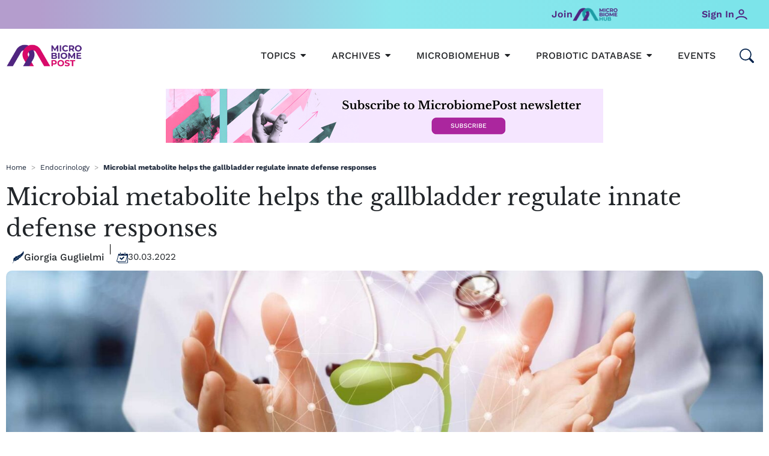

--- FILE ---
content_type: text/html; charset=UTF-8
request_url: https://microbiomepost.com/microbial-metabolite-helps-the-gallbladder-regulate-innate-defense-responses/
body_size: 80849
content:
<!DOCTYPE html>
<html lang="en" prefix="og: https://ogp.me/ns#">
<head>
<meta charset="UTF-8">
<meta name="viewport" content="width=device-width, initial-scale=1">
	 <link rel="profile" href="https://gmpg.org/xfn/11"> 
	 	<style>img:is([sizes="auto" i], [sizes^="auto," i]) { contain-intrinsic-size: 3000px 1500px }</style>
	
<!-- Search Engine Optimization by Rank Math - https://rankmath.com/ -->
<title>Microbial metabolite helps the gallbladder regulate innate defense responses</title>
<meta name="description" content="A recent study investigates the role of the gut microbiota in helping the gallbladder regulate the innate immune response"/>
<meta name="robots" content="follow, index, max-snippet:-1, max-video-preview:-1, max-image-preview:large"/>
<link rel="canonical" href="https://microbiomepost.com/microbial-metabolite-helps-the-gallbladder-regulate-innate-defense-responses/" />
<meta property="og:locale" content="en_US" />
<meta property="og:type" content="article" />
<meta property="og:title" content="Microbial metabolite helps the gallbladder regulate innate defense responses" />
<meta property="og:description" content="A recent study investigates the role of the gut microbiota in helping the gallbladder regulate the innate immune response" />
<meta property="og:url" content="https://microbiomepost.com/microbial-metabolite-helps-the-gallbladder-regulate-innate-defense-responses/" />
<meta property="og:site_name" content="Microbiome Post" />
<meta property="article:tag" content="gut microbiota" />
<meta property="article:section" content="Endocrinology" />
<meta property="og:image" content="https://microbiomepost.com/wp-content/uploads/2022/03/30_03_22-Gallbladder.jpg" />
<meta property="og:image:secure_url" content="https://microbiomepost.com/wp-content/uploads/2022/03/30_03_22-Gallbladder.jpg" />
<meta property="og:image:width" content="1920" />
<meta property="og:image:height" content="1280" />
<meta property="og:image:alt" content="melanoma" />
<meta property="og:image:type" content="image/jpeg" />
<meta property="article:published_time" content="2022-03-30T12:00:00+01:00" />
<meta name="twitter:card" content="summary_large_image" />
<meta name="twitter:title" content="Microbial metabolite helps the gallbladder regulate innate defense responses" />
<meta name="twitter:description" content="A recent study investigates the role of the gut microbiota in helping the gallbladder regulate the innate immune response" />
<meta name="twitter:image" content="https://microbiomepost.com/wp-content/uploads/2022/03/30_03_22-Gallbladder.jpg" />
<meta name="twitter:label1" content="Written by" />
<meta name="twitter:data1" content="Giorgia Guglielmi" />
<meta name="twitter:label2" content="Time to read" />
<meta name="twitter:data2" content="2 minutes" />
<script type="application/ld+json" class="rank-math-schema">{"@context":"https://schema.org","@graph":[{"@type":"Organization","@id":"https://microbiomepost.com/#organization","name":"Microbiome Post","logo":{"@type":"ImageObject","@id":"https://microbiomepost.com/#logo","url":"http://microbiomepost.com/wp-content/uploads/2025/03/cropped-Favicon_MBP-1.png","contentUrl":"http://microbiomepost.com/wp-content/uploads/2025/03/cropped-Favicon_MBP-1.png","caption":"Microbiome Post","inLanguage":"en-US","width":"512","height":"512"}},{"@type":"WebSite","@id":"https://microbiomepost.com/#website","url":"https://microbiomepost.com","name":"Microbiome Post","publisher":{"@id":"https://microbiomepost.com/#organization"},"inLanguage":"en-US"},{"@type":"ImageObject","@id":"https://microbiomepost.com/wp-content/uploads/2022/03/30_03_22-Gallbladder.jpg","url":"https://microbiomepost.com/wp-content/uploads/2022/03/30_03_22-Gallbladder.jpg","width":"1920","height":"1280","inLanguage":"en-US"},{"@type":"BreadcrumbList","@id":"https://microbiomepost.com/microbial-metabolite-helps-the-gallbladder-regulate-innate-defense-responses/#breadcrumb","itemListElement":[{"@type":"ListItem","position":"1","item":{"@id":"https://microbiomepost.com","name":"Home"}},{"@type":"ListItem","position":"2","item":{"@id":"https://microbiomepost.com/endocrinology/","name":"Endocrinology"}},{"@type":"ListItem","position":"3","item":{"@id":"https://microbiomepost.com/microbial-metabolite-helps-the-gallbladder-regulate-innate-defense-responses/","name":"Microbial metabolite helps the gallbladder regulate innate defense responses"}}]},{"@type":"WebPage","@id":"https://microbiomepost.com/microbial-metabolite-helps-the-gallbladder-regulate-innate-defense-responses/#webpage","url":"https://microbiomepost.com/microbial-metabolite-helps-the-gallbladder-regulate-innate-defense-responses/","name":"Microbial metabolite helps the gallbladder regulate innate defense responses","datePublished":"2022-03-30T12:00:00+01:00","dateModified":"2022-03-30T12:00:00+01:00","isPartOf":{"@id":"https://microbiomepost.com/#website"},"primaryImageOfPage":{"@id":"https://microbiomepost.com/wp-content/uploads/2022/03/30_03_22-Gallbladder.jpg"},"inLanguage":"en-US","breadcrumb":{"@id":"https://microbiomepost.com/microbial-metabolite-helps-the-gallbladder-regulate-innate-defense-responses/#breadcrumb"}},{"@type":"Person","@id":"https://microbiomepost.com/author/giorgia-guglielmi/","name":"Giorgia Guglielmi","url":"https://microbiomepost.com/author/giorgia-guglielmi/","image":{"@type":"ImageObject","@id":"https://secure.gravatar.com/avatar/d5b11f284739be396687e937db8c87cc?s=96&amp;d=mm&amp;r=g","url":"https://secure.gravatar.com/avatar/d5b11f284739be396687e937db8c87cc?s=96&amp;d=mm&amp;r=g","caption":"Giorgia Guglielmi","inLanguage":"en-US"},"worksFor":{"@id":"https://microbiomepost.com/#organization"}},{"@type":"Article","headline":"Microbial metabolite helps the gallbladder regulate innate defense responses","keywords":"melanoma","datePublished":"2022-03-30T12:00:00+01:00","dateModified":"2022-03-30T12:00:00+01:00","articleSection":"Endocrinology","author":{"@id":"https://microbiomepost.com/author/giorgia-guglielmi/","name":"Giorgia Guglielmi"},"publisher":{"@id":"https://microbiomepost.com/#organization"},"description":"A recent study investigates the role of the gut microbiota in helping the gallbladder regulate the innate immune response","name":"Microbial metabolite helps the gallbladder regulate innate defense responses","@id":"https://microbiomepost.com/microbial-metabolite-helps-the-gallbladder-regulate-innate-defense-responses/#richSnippet","isPartOf":{"@id":"https://microbiomepost.com/microbial-metabolite-helps-the-gallbladder-regulate-innate-defense-responses/#webpage"},"image":{"@id":"https://microbiomepost.com/wp-content/uploads/2022/03/30_03_22-Gallbladder.jpg"},"inLanguage":"en-US","mainEntityOfPage":{"@id":"https://microbiomepost.com/microbial-metabolite-helps-the-gallbladder-regulate-innate-defense-responses/#webpage"}}]}</script>
<!-- /Rank Math WordPress SEO plugin -->

<link rel='dns-prefetch' href='//maps.googleapis.com' />
<link rel='dns-prefetch' href='//meet.jit.si' />
<link rel="alternate" type="application/rss+xml" title="MicrobiomePost &raquo; Feed" href="https://microbiomepost.com/feed/" />
<link rel="alternate" type="application/rss+xml" title="MicrobiomePost &raquo; Comments Feed" href="https://microbiomepost.com/comments/feed/" />
<script>
window._wpemojiSettings = {"baseUrl":"https:\/\/s.w.org\/images\/core\/emoji\/15.0.3\/72x72\/","ext":".png","svgUrl":"https:\/\/s.w.org\/images\/core\/emoji\/15.0.3\/svg\/","svgExt":".svg","source":{"concatemoji":"https:\/\/microbiomepost.com\/wp-includes\/js\/wp-emoji-release.min.js?ver=6.7.4"}};
/*! This file is auto-generated */
!function(i,n){var o,s,e;function c(e){try{var t={supportTests:e,timestamp:(new Date).valueOf()};sessionStorage.setItem(o,JSON.stringify(t))}catch(e){}}function p(e,t,n){e.clearRect(0,0,e.canvas.width,e.canvas.height),e.fillText(t,0,0);var t=new Uint32Array(e.getImageData(0,0,e.canvas.width,e.canvas.height).data),r=(e.clearRect(0,0,e.canvas.width,e.canvas.height),e.fillText(n,0,0),new Uint32Array(e.getImageData(0,0,e.canvas.width,e.canvas.height).data));return t.every(function(e,t){return e===r[t]})}function u(e,t,n){switch(t){case"flag":return n(e,"\ud83c\udff3\ufe0f\u200d\u26a7\ufe0f","\ud83c\udff3\ufe0f\u200b\u26a7\ufe0f")?!1:!n(e,"\ud83c\uddfa\ud83c\uddf3","\ud83c\uddfa\u200b\ud83c\uddf3")&&!n(e,"\ud83c\udff4\udb40\udc67\udb40\udc62\udb40\udc65\udb40\udc6e\udb40\udc67\udb40\udc7f","\ud83c\udff4\u200b\udb40\udc67\u200b\udb40\udc62\u200b\udb40\udc65\u200b\udb40\udc6e\u200b\udb40\udc67\u200b\udb40\udc7f");case"emoji":return!n(e,"\ud83d\udc26\u200d\u2b1b","\ud83d\udc26\u200b\u2b1b")}return!1}function f(e,t,n){var r="undefined"!=typeof WorkerGlobalScope&&self instanceof WorkerGlobalScope?new OffscreenCanvas(300,150):i.createElement("canvas"),a=r.getContext("2d",{willReadFrequently:!0}),o=(a.textBaseline="top",a.font="600 32px Arial",{});return e.forEach(function(e){o[e]=t(a,e,n)}),o}function t(e){var t=i.createElement("script");t.src=e,t.defer=!0,i.head.appendChild(t)}"undefined"!=typeof Promise&&(o="wpEmojiSettingsSupports",s=["flag","emoji"],n.supports={everything:!0,everythingExceptFlag:!0},e=new Promise(function(e){i.addEventListener("DOMContentLoaded",e,{once:!0})}),new Promise(function(t){var n=function(){try{var e=JSON.parse(sessionStorage.getItem(o));if("object"==typeof e&&"number"==typeof e.timestamp&&(new Date).valueOf()<e.timestamp+604800&&"object"==typeof e.supportTests)return e.supportTests}catch(e){}return null}();if(!n){if("undefined"!=typeof Worker&&"undefined"!=typeof OffscreenCanvas&&"undefined"!=typeof URL&&URL.createObjectURL&&"undefined"!=typeof Blob)try{var e="postMessage("+f.toString()+"("+[JSON.stringify(s),u.toString(),p.toString()].join(",")+"));",r=new Blob([e],{type:"text/javascript"}),a=new Worker(URL.createObjectURL(r),{name:"wpTestEmojiSupports"});return void(a.onmessage=function(e){c(n=e.data),a.terminate(),t(n)})}catch(e){}c(n=f(s,u,p))}t(n)}).then(function(e){for(var t in e)n.supports[t]=e[t],n.supports.everything=n.supports.everything&&n.supports[t],"flag"!==t&&(n.supports.everythingExceptFlag=n.supports.everythingExceptFlag&&n.supports[t]);n.supports.everythingExceptFlag=n.supports.everythingExceptFlag&&!n.supports.flag,n.DOMReady=!1,n.readyCallback=function(){n.DOMReady=!0}}).then(function(){return e}).then(function(){var e;n.supports.everything||(n.readyCallback(),(e=n.source||{}).concatemoji?t(e.concatemoji):e.wpemoji&&e.twemoji&&(t(e.twemoji),t(e.wpemoji)))}))}((window,document),window._wpemojiSettings);
</script>
<link rel='stylesheet' id='astra-theme-css-css' href='https://microbiomepost.com/wp-content/themes/astra/assets/css/minified/main.min.css?ver=4.7.3' media='all' />
<style id='astra-theme-css-inline-css'>
:root{--ast-post-nav-space:0;--ast-container-default-xlg-padding:3em;--ast-container-default-lg-padding:3em;--ast-container-default-slg-padding:2em;--ast-container-default-md-padding:3em;--ast-container-default-sm-padding:3em;--ast-container-default-xs-padding:2.4em;--ast-container-default-xxs-padding:1.8em;--ast-code-block-background:#ECEFF3;--ast-comment-inputs-background:#F9FAFB;--ast-normal-container-width:1920px;--ast-narrow-container-width:750px;--ast-blog-title-font-weight:normal;--ast-blog-meta-weight:inherit;}html{font-size:93.75%;}a{color:var(--ast-global-color-0);}a:hover,a:focus{color:var(--ast-global-color-1);}body,button,input,select,textarea,.ast-button,.ast-custom-button{font-family:-apple-system,BlinkMacSystemFont,Segoe UI,Roboto,Oxygen-Sans,Ubuntu,Cantarell,Helvetica Neue,sans-serif;font-weight:400;font-size:15px;font-size:1rem;line-height:var(--ast-body-line-height,1.6em);}blockquote{color:var(--ast-global-color-3);}h1,.entry-content h1,h2,.entry-content h2,h3,.entry-content h3,h4,.entry-content h4,h5,.entry-content h5,h6,.entry-content h6,.site-title,.site-title a{font-weight:700;}.site-title{font-size:26px;font-size:1.7333333333333rem;display:block;}.site-header .site-description{font-size:15px;font-size:1rem;display:none;}.entry-title{font-size:26px;font-size:1.7333333333333rem;}.archive .ast-article-post .ast-article-inner,.blog .ast-article-post .ast-article-inner,.archive .ast-article-post .ast-article-inner:hover,.blog .ast-article-post .ast-article-inner:hover{overflow:hidden;}h1,.entry-content h1{font-size:64px;font-size:4.2666666666667rem;font-weight:700;line-height:1.4em;}h2,.entry-content h2{font-size:48px;font-size:3.2rem;font-weight:700;line-height:1.25em;}h3,.entry-content h3{font-size:32px;font-size:2.1333333333333rem;font-weight:700;line-height:1.2em;}h4,.entry-content h4{font-size:24px;font-size:1.6rem;line-height:1.2em;font-weight:700;}h5,.entry-content h5{font-size:16px;font-size:1.0666666666667rem;line-height:1.2em;font-weight:700;}h6,.entry-content h6{font-size:16px;font-size:1.0666666666667rem;line-height:1.25em;font-weight:700;}::selection{background-color:var(--ast-global-color-0);color:#000000;}body,h1,.entry-title a,.entry-content h1,h2,.entry-content h2,h3,.entry-content h3,h4,.entry-content h4,h5,.entry-content h5,h6,.entry-content h6{color:var(--ast-global-color-3);}.tagcloud a:hover,.tagcloud a:focus,.tagcloud a.current-item{color:#000000;border-color:var(--ast-global-color-0);background-color:var(--ast-global-color-0);}input:focus,input[type="text"]:focus,input[type="email"]:focus,input[type="url"]:focus,input[type="password"]:focus,input[type="reset"]:focus,input[type="search"]:focus,textarea:focus{border-color:var(--ast-global-color-0);}input[type="radio"]:checked,input[type=reset],input[type="checkbox"]:checked,input[type="checkbox"]:hover:checked,input[type="checkbox"]:focus:checked,input[type=range]::-webkit-slider-thumb{border-color:var(--ast-global-color-0);background-color:var(--ast-global-color-0);box-shadow:none;}.site-footer a:hover + .post-count,.site-footer a:focus + .post-count{background:var(--ast-global-color-0);border-color:var(--ast-global-color-0);}.single .nav-links .nav-previous,.single .nav-links .nav-next{color:var(--ast-global-color-0);}.entry-meta,.entry-meta *{line-height:1.45;color:var(--ast-global-color-0);}.entry-meta a:not(.ast-button):hover,.entry-meta a:not(.ast-button):hover *,.entry-meta a:not(.ast-button):focus,.entry-meta a:not(.ast-button):focus *,.page-links > .page-link,.page-links .page-link:hover,.post-navigation a:hover{color:var(--ast-global-color-1);}#cat option,.secondary .calendar_wrap thead a,.secondary .calendar_wrap thead a:visited{color:var(--ast-global-color-0);}.secondary .calendar_wrap #today,.ast-progress-val span{background:var(--ast-global-color-0);}.secondary a:hover + .post-count,.secondary a:focus + .post-count{background:var(--ast-global-color-0);border-color:var(--ast-global-color-0);}.calendar_wrap #today > a{color:#000000;}.page-links .page-link,.single .post-navigation a{color:var(--ast-global-color-0);}.ast-search-menu-icon .search-form button.search-submit{padding:0 4px;}.ast-search-menu-icon form.search-form{padding-right:0;}.ast-search-menu-icon.slide-search input.search-field{width:0;}.ast-header-search .ast-search-menu-icon.ast-dropdown-active .search-form,.ast-header-search .ast-search-menu-icon.ast-dropdown-active .search-field:focus{transition:all 0.2s;}.search-form input.search-field:focus{outline:none;}.ast-archive-title{color:var(--ast-global-color-2);}.widget-title,.widget .wp-block-heading{font-size:21px;font-size:1.4rem;color:var(--ast-global-color-2);}.ast-search-menu-icon.slide-search a:focus-visible:focus-visible,.astra-search-icon:focus-visible,#close:focus-visible,a:focus-visible,.ast-menu-toggle:focus-visible,.site .skip-link:focus-visible,.wp-block-loginout input:focus-visible,.wp-block-search.wp-block-search__button-inside .wp-block-search__inside-wrapper,.ast-header-navigation-arrow:focus-visible,.woocommerce .wc-proceed-to-checkout > .checkout-button:focus-visible,.woocommerce .woocommerce-MyAccount-navigation ul li a:focus-visible,.ast-orders-table__row .ast-orders-table__cell:focus-visible,.woocommerce .woocommerce-order-details .order-again > .button:focus-visible,.woocommerce .woocommerce-message a.button.wc-forward:focus-visible,.woocommerce #minus_qty:focus-visible,.woocommerce #plus_qty:focus-visible,a#ast-apply-coupon:focus-visible,.woocommerce .woocommerce-info a:focus-visible,.woocommerce .astra-shop-summary-wrap a:focus-visible,.woocommerce a.wc-forward:focus-visible,#ast-apply-coupon:focus-visible,.woocommerce-js .woocommerce-mini-cart-item a.remove:focus-visible,#close:focus-visible,.button.search-submit:focus-visible,#search_submit:focus,.normal-search:focus-visible,.ast-header-account-wrap:focus-visible{outline-style:dotted;outline-color:inherit;outline-width:thin;}input:focus,input[type="text"]:focus,input[type="email"]:focus,input[type="url"]:focus,input[type="password"]:focus,input[type="reset"]:focus,input[type="search"]:focus,input[type="number"]:focus,textarea:focus,.wp-block-search__input:focus,[data-section="section-header-mobile-trigger"] .ast-button-wrap .ast-mobile-menu-trigger-minimal:focus,.ast-mobile-popup-drawer.active .menu-toggle-close:focus,.woocommerce-ordering select.orderby:focus,#ast-scroll-top:focus,#coupon_code:focus,.woocommerce-page #comment:focus,.woocommerce #reviews #respond input#submit:focus,.woocommerce a.add_to_cart_button:focus,.woocommerce .button.single_add_to_cart_button:focus,.woocommerce .woocommerce-cart-form button:focus,.woocommerce .woocommerce-cart-form__cart-item .quantity .qty:focus,.woocommerce .woocommerce-billing-fields .woocommerce-billing-fields__field-wrapper .woocommerce-input-wrapper > .input-text:focus,.woocommerce #order_comments:focus,.woocommerce #place_order:focus,.woocommerce .woocommerce-address-fields .woocommerce-address-fields__field-wrapper .woocommerce-input-wrapper > .input-text:focus,.woocommerce .woocommerce-MyAccount-content form button:focus,.woocommerce .woocommerce-MyAccount-content .woocommerce-EditAccountForm .woocommerce-form-row .woocommerce-Input.input-text:focus,.woocommerce .ast-woocommerce-container .woocommerce-pagination ul.page-numbers li a:focus,body #content .woocommerce form .form-row .select2-container--default .select2-selection--single:focus,#ast-coupon-code:focus,.woocommerce.woocommerce-js .quantity input[type=number]:focus,.woocommerce-js .woocommerce-mini-cart-item .quantity input[type=number]:focus,.woocommerce p#ast-coupon-trigger:focus{border-style:dotted;border-color:inherit;border-width:thin;}input{outline:none;}.ast-logo-title-inline .site-logo-img{padding-right:1em;}.site-logo-img img{ transition:all 0.2s linear;}body .ast-oembed-container *{position:absolute;top:0;width:100%;height:100%;left:0;}body .wp-block-embed-pocket-casts .ast-oembed-container *{position:unset;}.ast-single-post-featured-section + article {margin-top: 2em;}.site-content .ast-single-post-featured-section img {width: 100%;overflow: hidden;object-fit: cover;}.site > .ast-single-related-posts-container {margin-top: 0;}@media (min-width: 922px) {.ast-desktop .ast-container--narrow {max-width: var(--ast-narrow-container-width);margin: 0 auto;}}.ast-page-builder-template .hentry {margin: 0;}.ast-page-builder-template .site-content > .ast-container {max-width: 100%;padding: 0;}.ast-page-builder-template .site .site-content #primary {padding: 0;margin: 0;}.ast-page-builder-template .no-results {text-align: center;margin: 4em auto;}.ast-page-builder-template .ast-pagination {padding: 2em;}.ast-page-builder-template .entry-header.ast-no-title.ast-no-thumbnail {margin-top: 0;}.ast-page-builder-template .entry-header.ast-header-without-markup {margin-top: 0;margin-bottom: 0;}.ast-page-builder-template .entry-header.ast-no-title.ast-no-meta {margin-bottom: 0;}.ast-page-builder-template.single .post-navigation {padding-bottom: 2em;}.ast-page-builder-template.single-post .site-content > .ast-container {max-width: 100%;}.ast-page-builder-template .entry-header {margin-top: 2em;margin-left: auto;margin-right: auto;}.ast-single-post.ast-page-builder-template .site-main > article,.woocommerce.ast-page-builder-template .site-main {padding-top: 2em;padding-left: 20px;padding-right: 20px;}.ast-page-builder-template .ast-archive-description {margin: 2em auto 0;padding-left: 20px;padding-right: 20px;}.ast-page-builder-template .ast-row {margin-left: 0;margin-right: 0;}.single.ast-page-builder-template .entry-header + .entry-content,.single.ast-page-builder-template .ast-single-entry-banner + .site-content article .entry-content {margin-bottom: 2em;}@media(min-width: 921px) {.ast-page-builder-template.archive.ast-right-sidebar .ast-row article,.ast-page-builder-template.archive.ast-left-sidebar .ast-row article {padding-left: 0;padding-right: 0;}}@media (max-width:921.9px){#ast-desktop-header{display:none;}}@media (min-width:922px){#ast-mobile-header{display:none;}}@media( max-width: 420px ) {.single .nav-links .nav-previous,.single .nav-links .nav-next {width: 100%;text-align: center;}}.wp-block-buttons.aligncenter{justify-content:center;}@media (max-width:921px){.ast-theme-transparent-header #primary,.ast-theme-transparent-header #secondary{padding:0;}}@media (max-width:921px){.ast-plain-container.ast-no-sidebar #primary{padding:0;}}.ast-plain-container.ast-no-sidebar #primary{margin-top:0;margin-bottom:0;}@media (min-width:1200px){.ast-plain-container.ast-no-sidebar #primary{margin-top:60px;margin-bottom:60px;}}.wp-block-button.is-style-outline .wp-block-button__link{border-color:var(--ast-global-color-0);}div.wp-block-button.is-style-outline > .wp-block-button__link:not(.has-text-color),div.wp-block-button.wp-block-button__link.is-style-outline:not(.has-text-color){color:var(--ast-global-color-0);}.wp-block-button.is-style-outline .wp-block-button__link:hover,.wp-block-buttons .wp-block-button.is-style-outline .wp-block-button__link:focus,.wp-block-buttons .wp-block-button.is-style-outline > .wp-block-button__link:not(.has-text-color):hover,.wp-block-buttons .wp-block-button.wp-block-button__link.is-style-outline:not(.has-text-color):hover{color:var(--ast-global-color-6);background-color:var(--ast-global-color-1);border-color:var(--ast-global-color-1);}.post-page-numbers.current .page-link,.ast-pagination .page-numbers.current{color:#000000;border-color:var(--ast-global-color-0);background-color:var(--ast-global-color-0);}.wp-block-button.is-style-outline .wp-block-button__link.wp-element-button,.ast-outline-button{border-color:var(--ast-global-color-0);font-family:inherit;font-weight:700;font-size:15px;font-size:1rem;line-height:1em;text-transform:uppercase;border-top-left-radius:25px;border-top-right-radius:25px;border-bottom-right-radius:25px;border-bottom-left-radius:25px;}.wp-block-buttons .wp-block-button.is-style-outline > .wp-block-button__link:not(.has-text-color),.wp-block-buttons .wp-block-button.wp-block-button__link.is-style-outline:not(.has-text-color),.ast-outline-button{color:var(--ast-global-color-0);}.wp-block-button.is-style-outline .wp-block-button__link:hover,.wp-block-buttons .wp-block-button.is-style-outline .wp-block-button__link:focus,.wp-block-buttons .wp-block-button.is-style-outline > .wp-block-button__link:not(.has-text-color):hover,.wp-block-buttons .wp-block-button.wp-block-button__link.is-style-outline:not(.has-text-color):hover,.ast-outline-button:hover,.ast-outline-button:focus,.wp-block-uagb-buttons-child .uagb-buttons-repeater.ast-outline-button:hover,.wp-block-uagb-buttons-child .uagb-buttons-repeater.ast-outline-button:focus{color:var(--ast-global-color-6);background-color:var(--ast-global-color-1);border-color:var(--ast-global-color-1);}.wp-block-button .wp-block-button__link.wp-element-button.is-style-outline:not(.has-background),.wp-block-button.is-style-outline>.wp-block-button__link.wp-element-button:not(.has-background),.ast-outline-button{background-color:var(--ast-global-color-0);}.entry-content[ast-blocks-layout] > figure{margin-bottom:1em;}h1.widget-title{font-weight:700;}h2.widget-title{font-weight:700;}h3.widget-title{font-weight:700;}#page{display:flex;flex-direction:column;min-height:100vh;}.ast-404-layout-1 h1.page-title{color:var(--ast-global-color-2);}.single .post-navigation a{line-height:1em;height:inherit;}.error-404 .page-sub-title{font-size:1.5rem;font-weight:inherit;}.search .site-content .content-area .search-form{margin-bottom:0;}#page .site-content{flex-grow:1;}.widget{margin-bottom:1.25em;}#secondary li{line-height:1.5em;}#secondary .wp-block-group h2{margin-bottom:0.7em;}#secondary h2{font-size:1.7rem;}.ast-separate-container .ast-article-post,.ast-separate-container .ast-article-single,.ast-separate-container .comment-respond{padding:3em;}.ast-separate-container .ast-article-single .ast-article-single{padding:0;}.ast-article-single .wp-block-post-template-is-layout-grid{padding-left:0;}.ast-separate-container .comments-title,.ast-narrow-container .comments-title{padding:1.5em 2em;}.ast-page-builder-template .comment-form-textarea,.ast-comment-formwrap .ast-grid-common-col{padding:0;}.ast-comment-formwrap{padding:0;display:inline-flex;column-gap:20px;width:100%;margin-left:0;margin-right:0;}.comments-area textarea#comment:focus,.comments-area textarea#comment:active,.comments-area .ast-comment-formwrap input[type="text"]:focus,.comments-area .ast-comment-formwrap input[type="text"]:active {box-shadow:none;outline:none;}.archive.ast-page-builder-template .entry-header{margin-top:2em;}.ast-page-builder-template .ast-comment-formwrap{width:100%;}.entry-title{margin-bottom:0.5em;}.ast-archive-description p{font-size:inherit;font-weight:inherit;line-height:inherit;}.ast-separate-container .ast-comment-list li.depth-1,.hentry{margin-bottom:2em;}@media (min-width:921px){.ast-left-sidebar.ast-page-builder-template #secondary,.archive.ast-right-sidebar.ast-page-builder-template .site-main{padding-left:20px;padding-right:20px;}}@media (max-width:544px){.ast-comment-formwrap.ast-row{column-gap:10px;display:inline-block;}#ast-commentform .ast-grid-common-col{position:relative;width:100%;}}@media (min-width:1201px){.ast-separate-container .ast-article-post,.ast-separate-container .ast-article-single,.ast-separate-container .ast-author-box,.ast-separate-container .ast-404-layout-1,.ast-separate-container .no-results{padding:3em;}}@media (max-width:921px){.ast-separate-container #primary,.ast-separate-container #secondary{padding:1.5em 0;}#primary,#secondary{padding:1.5em 0;margin:0;}.ast-left-sidebar #content > .ast-container{display:flex;flex-direction:column-reverse;width:100%;}}@media (min-width:922px){.ast-separate-container.ast-right-sidebar #primary,.ast-separate-container.ast-left-sidebar #primary{border:0;}.search-no-results.ast-separate-container #primary{margin-bottom:4em;}}.elementor-button-wrapper .elementor-button{border-style:solid;text-decoration:none;border-top-width:0;border-right-width:0;border-left-width:0;border-bottom-width:0;}body .elementor-button.elementor-size-sm,body .elementor-button.elementor-size-xs,body .elementor-button.elementor-size-md,body .elementor-button.elementor-size-lg,body .elementor-button.elementor-size-xl,body .elementor-button{border-top-left-radius:12px;border-top-right-radius:12px;border-bottom-right-radius:12px;border-bottom-left-radius:12px;padding-top:12px;padding-right:25px;padding-bottom:12px;padding-left:25px;}@media (max-width:921px){.elementor-button-wrapper .elementor-button.elementor-size-sm,.elementor-button-wrapper .elementor-button.elementor-size-xs,.elementor-button-wrapper .elementor-button.elementor-size-md,.elementor-button-wrapper .elementor-button.elementor-size-lg,.elementor-button-wrapper .elementor-button.elementor-size-xl,.elementor-button-wrapper .elementor-button{padding-top:14px;padding-right:28px;padding-bottom:14px;padding-left:28px;}}@media (max-width:544px){.elementor-button-wrapper .elementor-button.elementor-size-sm,.elementor-button-wrapper .elementor-button.elementor-size-xs,.elementor-button-wrapper .elementor-button.elementor-size-md,.elementor-button-wrapper .elementor-button.elementor-size-lg,.elementor-button-wrapper .elementor-button.elementor-size-xl,.elementor-button-wrapper .elementor-button{padding-top:12px;padding-right:24px;padding-bottom:12px;padding-left:24px;}}.elementor-button-wrapper .elementor-button{border-color:var(--ast-global-color-0);background-color:var(--ast-global-color-0);}.elementor-button-wrapper .elementor-button:hover,.elementor-button-wrapper .elementor-button:focus{color:var(--ast-global-color-6);background-color:var(--ast-global-color-1);border-color:var(--ast-global-color-1);}.wp-block-button .wp-block-button__link ,.elementor-button-wrapper .elementor-button,.elementor-button-wrapper .elementor-button:visited{color:var(--ast-global-color-5);}.elementor-button-wrapper .elementor-button{font-weight:600;font-size:14px;font-size:0.93333333333333rem;line-height:1em;text-transform:capitalize;}body .elementor-button.elementor-size-sm,body .elementor-button.elementor-size-xs,body .elementor-button.elementor-size-md,body .elementor-button.elementor-size-lg,body .elementor-button.elementor-size-xl,body .elementor-button{font-size:14px;font-size:0.93333333333333rem;}.wp-block-button .wp-block-button__link:hover,.wp-block-button .wp-block-button__link:focus{color:var(--ast-global-color-6);background-color:var(--ast-global-color-1);border-color:var(--ast-global-color-1);}.elementor-widget-heading h1.elementor-heading-title{line-height:1.4em;}.elementor-widget-heading h2.elementor-heading-title{line-height:1.25em;}.elementor-widget-heading h3.elementor-heading-title{line-height:1.2em;}.elementor-widget-heading h4.elementor-heading-title{line-height:1.2em;}.elementor-widget-heading h5.elementor-heading-title{line-height:1.2em;}.elementor-widget-heading h6.elementor-heading-title{line-height:1.25em;}.wp-block-button .wp-block-button__link,.wp-block-search .wp-block-search__button,body .wp-block-file .wp-block-file__button{border-color:var(--ast-global-color-0);background-color:var(--ast-global-color-0);color:var(--ast-global-color-5);font-family:inherit;font-weight:600;line-height:1em;text-transform:capitalize;font-size:14px;font-size:0.93333333333333rem;border-top-left-radius:12px;border-top-right-radius:12px;border-bottom-right-radius:12px;border-bottom-left-radius:12px;padding-top:12px;padding-right:25px;padding-bottom:12px;padding-left:25px;}@media (max-width:921px){.wp-block-button .wp-block-button__link,.wp-block-search .wp-block-search__button,body .wp-block-file .wp-block-file__button{padding-top:14px;padding-right:28px;padding-bottom:14px;padding-left:28px;}}@media (max-width:544px){.wp-block-button .wp-block-button__link,.wp-block-search .wp-block-search__button,body .wp-block-file .wp-block-file__button{padding-top:12px;padding-right:24px;padding-bottom:12px;padding-left:24px;}}.menu-toggle,button,.ast-button,.ast-custom-button,.button,input#submit,input[type="button"],input[type="submit"],input[type="reset"],form[CLASS*="wp-block-search__"].wp-block-search .wp-block-search__inside-wrapper .wp-block-search__button,body .wp-block-file .wp-block-file__button,.search .search-submit,.woocommerce-js a.button,.woocommerce button.button,.woocommerce .woocommerce-message a.button,.woocommerce #respond input#submit.alt,.woocommerce input.button.alt,.woocommerce input.button,.woocommerce input.button:disabled,.woocommerce input.button:disabled[disabled],.woocommerce input.button:disabled:hover,.woocommerce input.button:disabled[disabled]:hover,.woocommerce #respond input#submit,.woocommerce button.button.alt.disabled,.wc-block-grid__products .wc-block-grid__product .wp-block-button__link,.wc-block-grid__product-onsale,[CLASS*="wc-block"] button,.woocommerce-js .astra-cart-drawer .astra-cart-drawer-content .woocommerce-mini-cart__buttons .button:not(.checkout):not(.ast-continue-shopping),.woocommerce-js .astra-cart-drawer .astra-cart-drawer-content .woocommerce-mini-cart__buttons a.checkout,.woocommerce button.button.alt.disabled.wc-variation-selection-needed,[CLASS*="wc-block"] .wc-block-components-button{border-style:solid;border-top-width:0;border-right-width:0;border-left-width:0;border-bottom-width:0;color:var(--ast-global-color-5);border-color:var(--ast-global-color-0);background-color:var(--ast-global-color-0);padding-top:12px;padding-right:25px;padding-bottom:12px;padding-left:25px;font-family:inherit;font-weight:600;font-size:14px;font-size:0.93333333333333rem;line-height:1em;text-transform:capitalize;border-top-left-radius:12px;border-top-right-radius:12px;border-bottom-right-radius:12px;border-bottom-left-radius:12px;}button:focus,.menu-toggle:hover,button:hover,.ast-button:hover,.ast-custom-button:hover .button:hover,.ast-custom-button:hover ,input[type=reset]:hover,input[type=reset]:focus,input#submit:hover,input#submit:focus,input[type="button"]:hover,input[type="button"]:focus,input[type="submit"]:hover,input[type="submit"]:focus,form[CLASS*="wp-block-search__"].wp-block-search .wp-block-search__inside-wrapper .wp-block-search__button:hover,form[CLASS*="wp-block-search__"].wp-block-search .wp-block-search__inside-wrapper .wp-block-search__button:focus,body .wp-block-file .wp-block-file__button:hover,body .wp-block-file .wp-block-file__button:focus,.woocommerce-js a.button:hover,.woocommerce button.button:hover,.woocommerce .woocommerce-message a.button:hover,.woocommerce #respond input#submit:hover,.woocommerce #respond input#submit.alt:hover,.woocommerce input.button.alt:hover,.woocommerce input.button:hover,.woocommerce button.button.alt.disabled:hover,.wc-block-grid__products .wc-block-grid__product .wp-block-button__link:hover,[CLASS*="wc-block"] button:hover,.woocommerce-js .astra-cart-drawer .astra-cart-drawer-content .woocommerce-mini-cart__buttons .button:not(.checkout):not(.ast-continue-shopping):hover,.woocommerce-js .astra-cart-drawer .astra-cart-drawer-content .woocommerce-mini-cart__buttons a.checkout:hover,.woocommerce button.button.alt.disabled.wc-variation-selection-needed:hover,[CLASS*="wc-block"] .wc-block-components-button:hover,[CLASS*="wc-block"] .wc-block-components-button:focus{color:var(--ast-global-color-6);background-color:var(--ast-global-color-1);border-color:var(--ast-global-color-1);}form[CLASS*="wp-block-search__"].wp-block-search .wp-block-search__inside-wrapper .wp-block-search__button.has-icon{padding-top:calc(12px - 3px);padding-right:calc(25px - 3px);padding-bottom:calc(12px - 3px);padding-left:calc(25px - 3px);}@media (max-width:921px){.menu-toggle,button,.ast-button,.ast-custom-button,.button,input#submit,input[type="button"],input[type="submit"],input[type="reset"],form[CLASS*="wp-block-search__"].wp-block-search .wp-block-search__inside-wrapper .wp-block-search__button,body .wp-block-file .wp-block-file__button,.search .search-submit,.woocommerce-js a.button,.woocommerce button.button,.woocommerce .woocommerce-message a.button,.woocommerce #respond input#submit.alt,.woocommerce input.button.alt,.woocommerce input.button,.woocommerce input.button:disabled,.woocommerce input.button:disabled[disabled],.woocommerce input.button:disabled:hover,.woocommerce input.button:disabled[disabled]:hover,.woocommerce #respond input#submit,.woocommerce button.button.alt.disabled,.wc-block-grid__products .wc-block-grid__product .wp-block-button__link,.wc-block-grid__product-onsale,[CLASS*="wc-block"] button,.woocommerce-js .astra-cart-drawer .astra-cart-drawer-content .woocommerce-mini-cart__buttons .button:not(.checkout):not(.ast-continue-shopping),.woocommerce-js .astra-cart-drawer .astra-cart-drawer-content .woocommerce-mini-cart__buttons a.checkout,.woocommerce button.button.alt.disabled.wc-variation-selection-needed,[CLASS*="wc-block"] .wc-block-components-button{padding-top:14px;padding-right:28px;padding-bottom:14px;padding-left:28px;}}@media (max-width:544px){.menu-toggle,button,.ast-button,.ast-custom-button,.button,input#submit,input[type="button"],input[type="submit"],input[type="reset"],form[CLASS*="wp-block-search__"].wp-block-search .wp-block-search__inside-wrapper .wp-block-search__button,body .wp-block-file .wp-block-file__button,.search .search-submit,.woocommerce-js a.button,.woocommerce button.button,.woocommerce .woocommerce-message a.button,.woocommerce #respond input#submit.alt,.woocommerce input.button.alt,.woocommerce input.button,.woocommerce input.button:disabled,.woocommerce input.button:disabled[disabled],.woocommerce input.button:disabled:hover,.woocommerce input.button:disabled[disabled]:hover,.woocommerce #respond input#submit,.woocommerce button.button.alt.disabled,.wc-block-grid__products .wc-block-grid__product .wp-block-button__link,.wc-block-grid__product-onsale,[CLASS*="wc-block"] button,.woocommerce-js .astra-cart-drawer .astra-cart-drawer-content .woocommerce-mini-cart__buttons .button:not(.checkout):not(.ast-continue-shopping),.woocommerce-js .astra-cart-drawer .astra-cart-drawer-content .woocommerce-mini-cart__buttons a.checkout,.woocommerce button.button.alt.disabled.wc-variation-selection-needed,[CLASS*="wc-block"] .wc-block-components-button{padding-top:12px;padding-right:24px;padding-bottom:12px;padding-left:24px;}}@media (max-width:921px){.ast-mobile-header-stack .main-header-bar .ast-search-menu-icon{display:inline-block;}.ast-header-break-point.ast-header-custom-item-outside .ast-mobile-header-stack .main-header-bar .ast-search-icon{margin:0;}.ast-comment-avatar-wrap img{max-width:2.5em;}.ast-comment-meta{padding:0 1.8888em 1.3333em;}.ast-separate-container .ast-comment-list li.depth-1{padding:1.5em 2.14em;}.ast-separate-container .comment-respond{padding:2em 2.14em;}}@media (min-width:544px){.ast-container{max-width:100%;}}@media (max-width:544px){.ast-separate-container .ast-article-post,.ast-separate-container .ast-article-single,.ast-separate-container .comments-title,.ast-separate-container .ast-archive-description{padding:1.5em 1em;}.ast-separate-container #content .ast-container{padding-left:0.54em;padding-right:0.54em;}.ast-separate-container .ast-comment-list .bypostauthor{padding:.5em;}.ast-search-menu-icon.ast-dropdown-active .search-field{width:170px;}} #ast-mobile-header .ast-site-header-cart-li a{pointer-events:none;} #ast-desktop-header .ast-site-header-cart-li a{pointer-events:none;}.ast-separate-container{background-color:var(--ast-global-color-4);background-image:none;}@media (max-width:921px){.site-title{display:block;}.site-header .site-description{display:none;}h1,.entry-content h1{font-size:30px;}h2,.entry-content h2{font-size:25px;}h3,.entry-content h3{font-size:20px;}}@media (max-width:544px){.site-title{display:block;}.site-header .site-description{display:none;}h1,.entry-content h1{font-size:30px;}h2,.entry-content h2{font-size:25px;}h3,.entry-content h3{font-size:20px;}}@media (max-width:921px){html{font-size:85.5%;}}@media (max-width:544px){html{font-size:85.5%;}}@media (min-width:922px){.ast-container{max-width:1960px;}}@media (min-width:922px){.site-content .ast-container{display:flex;}}@media (max-width:921px){.site-content .ast-container{flex-direction:column;}}@media (min-width:922px){.main-header-menu .sub-menu .menu-item.ast-left-align-sub-menu:hover > .sub-menu,.main-header-menu .sub-menu .menu-item.ast-left-align-sub-menu.focus > .sub-menu{margin-left:-0px;}}.site .comments-area{padding-bottom:3em;}.wp-block-file {display: flex;align-items: center;flex-wrap: wrap;justify-content: space-between;}.wp-block-pullquote {border: none;}.wp-block-pullquote blockquote::before {content: "\201D";font-family: "Helvetica",sans-serif;display: flex;transform: rotate( 180deg );font-size: 6rem;font-style: normal;line-height: 1;font-weight: bold;align-items: center;justify-content: center;}.has-text-align-right > blockquote::before {justify-content: flex-start;}.has-text-align-left > blockquote::before {justify-content: flex-end;}figure.wp-block-pullquote.is-style-solid-color blockquote {max-width: 100%;text-align: inherit;}html body {--wp--custom--ast-default-block-top-padding: 3em;--wp--custom--ast-default-block-right-padding: 3em;--wp--custom--ast-default-block-bottom-padding: 3em;--wp--custom--ast-default-block-left-padding: 3em;--wp--custom--ast-container-width: 1920px;--wp--custom--ast-content-width-size: 1920px;--wp--custom--ast-wide-width-size: calc(1920px + var(--wp--custom--ast-default-block-left-padding) + var(--wp--custom--ast-default-block-right-padding));}.ast-narrow-container {--wp--custom--ast-content-width-size: 750px;--wp--custom--ast-wide-width-size: 750px;}@media(max-width: 921px) {html body {--wp--custom--ast-default-block-top-padding: 3em;--wp--custom--ast-default-block-right-padding: 2em;--wp--custom--ast-default-block-bottom-padding: 3em;--wp--custom--ast-default-block-left-padding: 2em;}}@media(max-width: 544px) {html body {--wp--custom--ast-default-block-top-padding: 3em;--wp--custom--ast-default-block-right-padding: 1.5em;--wp--custom--ast-default-block-bottom-padding: 3em;--wp--custom--ast-default-block-left-padding: 1.5em;}}.entry-content > .wp-block-group,.entry-content > .wp-block-cover,.entry-content > .wp-block-columns {padding-top: var(--wp--custom--ast-default-block-top-padding);padding-right: var(--wp--custom--ast-default-block-right-padding);padding-bottom: var(--wp--custom--ast-default-block-bottom-padding);padding-left: var(--wp--custom--ast-default-block-left-padding);}.ast-plain-container.ast-no-sidebar .entry-content > .alignfull,.ast-page-builder-template .ast-no-sidebar .entry-content > .alignfull {margin-left: calc( -50vw + 50%);margin-right: calc( -50vw + 50%);max-width: 100vw;width: 100vw;}.ast-plain-container.ast-no-sidebar .entry-content .alignfull .alignfull,.ast-page-builder-template.ast-no-sidebar .entry-content .alignfull .alignfull,.ast-plain-container.ast-no-sidebar .entry-content .alignfull .alignwide,.ast-page-builder-template.ast-no-sidebar .entry-content .alignfull .alignwide,.ast-plain-container.ast-no-sidebar .entry-content .alignwide .alignfull,.ast-page-builder-template.ast-no-sidebar .entry-content .alignwide .alignfull,.ast-plain-container.ast-no-sidebar .entry-content .alignwide .alignwide,.ast-page-builder-template.ast-no-sidebar .entry-content .alignwide .alignwide,.ast-plain-container.ast-no-sidebar .entry-content .wp-block-column .alignfull,.ast-page-builder-template.ast-no-sidebar .entry-content .wp-block-column .alignfull,.ast-plain-container.ast-no-sidebar .entry-content .wp-block-column .alignwide,.ast-page-builder-template.ast-no-sidebar .entry-content .wp-block-column .alignwide {margin-left: auto;margin-right: auto;width: 100%;}[ast-blocks-layout] .wp-block-separator:not(.is-style-dots) {height: 0;}[ast-blocks-layout] .wp-block-separator {margin: 20px auto;}[ast-blocks-layout] .wp-block-separator:not(.is-style-wide):not(.is-style-dots) {max-width: 100px;}[ast-blocks-layout] .wp-block-separator.has-background {padding: 0;}.entry-content[ast-blocks-layout] > * {max-width: var(--wp--custom--ast-content-width-size);margin-left: auto;margin-right: auto;}.entry-content[ast-blocks-layout] > .alignwide {max-width: var(--wp--custom--ast-wide-width-size);}.entry-content[ast-blocks-layout] .alignfull {max-width: none;}.entry-content .wp-block-columns {margin-bottom: 0;}blockquote {margin: 1.5em;border-color: rgba(0,0,0,0.05);}.wp-block-quote:not(.has-text-align-right):not(.has-text-align-center) {border-left: 5px solid rgba(0,0,0,0.05);}.has-text-align-right > blockquote,blockquote.has-text-align-right {border-right: 5px solid rgba(0,0,0,0.05);}.has-text-align-left > blockquote,blockquote.has-text-align-left {border-left: 5px solid rgba(0,0,0,0.05);}.wp-block-site-tagline,.wp-block-latest-posts .read-more {margin-top: 15px;}.wp-block-loginout p label {display: block;}.wp-block-loginout p:not(.login-remember):not(.login-submit) input {width: 100%;}.wp-block-loginout input:focus {border-color: transparent;}.wp-block-loginout input:focus {outline: thin dotted;}.entry-content .wp-block-media-text .wp-block-media-text__content {padding: 0 0 0 8%;}.entry-content .wp-block-media-text.has-media-on-the-right .wp-block-media-text__content {padding: 0 8% 0 0;}.entry-content .wp-block-media-text.has-background .wp-block-media-text__content {padding: 8%;}.entry-content .wp-block-cover:not([class*="background-color"]) .wp-block-cover__inner-container,.entry-content .wp-block-cover:not([class*="background-color"]) .wp-block-cover-image-text,.entry-content .wp-block-cover:not([class*="background-color"]) .wp-block-cover-text,.entry-content .wp-block-cover-image:not([class*="background-color"]) .wp-block-cover__inner-container,.entry-content .wp-block-cover-image:not([class*="background-color"]) .wp-block-cover-image-text,.entry-content .wp-block-cover-image:not([class*="background-color"]) .wp-block-cover-text {color: var(--ast-global-color-5);}.wp-block-loginout .login-remember input {width: 1.1rem;height: 1.1rem;margin: 0 5px 4px 0;vertical-align: middle;}.wp-block-latest-posts > li > *:first-child,.wp-block-latest-posts:not(.is-grid) > li:first-child {margin-top: 0;}.entry-content .wp-block-buttons,.entry-content .wp-block-uagb-buttons {margin-bottom: 1.5em;}.wp-block-search__inside-wrapper .wp-block-search__input {padding: 0 10px;color: var(--ast-global-color-3);background: var(--ast-global-color-5);border-color: var(--ast-border-color);}.wp-block-latest-posts .read-more {margin-bottom: 1.5em;}.wp-block-search__no-button .wp-block-search__inside-wrapper .wp-block-search__input {padding-top: 5px;padding-bottom: 5px;}.wp-block-latest-posts .wp-block-latest-posts__post-date,.wp-block-latest-posts .wp-block-latest-posts__post-author {font-size: 1rem;}.wp-block-latest-posts > li > *,.wp-block-latest-posts:not(.is-grid) > li {margin-top: 12px;margin-bottom: 12px;}.ast-page-builder-template .entry-content[ast-blocks-layout] > *,.ast-page-builder-template .entry-content[ast-blocks-layout] > .alignfull > * {max-width: none;}.ast-page-builder-template .entry-content[ast-blocks-layout] > .alignwide > * {max-width: var(--wp--custom--ast-wide-width-size);}.ast-page-builder-template .entry-content[ast-blocks-layout] > .inherit-container-width > *,.ast-page-builder-template .entry-content[ast-blocks-layout] > * > *,.entry-content[ast-blocks-layout] > .wp-block-cover .wp-block-cover__inner-container {max-width: var(--wp--custom--ast-content-width-size);margin-left: auto;margin-right: auto;}.entry-content[ast-blocks-layout] .wp-block-cover:not(.alignleft):not(.alignright) {width: auto;}@media(max-width: 1200px) {.ast-separate-container .entry-content > .alignfull,.ast-separate-container .entry-content[ast-blocks-layout] > .alignwide,.ast-plain-container .entry-content[ast-blocks-layout] > .alignwide,.ast-plain-container .entry-content .alignfull {margin-left: calc(-1 * min(var(--ast-container-default-xlg-padding),20px)) ;margin-right: calc(-1 * min(var(--ast-container-default-xlg-padding),20px));}}@media(min-width: 1201px) {.ast-separate-container .entry-content > .alignfull {margin-left: calc(-1 * var(--ast-container-default-xlg-padding) );margin-right: calc(-1 * var(--ast-container-default-xlg-padding) );}.ast-separate-container .entry-content[ast-blocks-layout] > .alignwide,.ast-plain-container .entry-content[ast-blocks-layout] > .alignwide {margin-left: calc(-1 * var(--wp--custom--ast-default-block-left-padding) );margin-right: calc(-1 * var(--wp--custom--ast-default-block-right-padding) );}}@media(min-width: 921px) {.ast-separate-container .entry-content .wp-block-group.alignwide:not(.inherit-container-width) > :where(:not(.alignleft):not(.alignright)),.ast-plain-container .entry-content .wp-block-group.alignwide:not(.inherit-container-width) > :where(:not(.alignleft):not(.alignright)) {max-width: calc( var(--wp--custom--ast-content-width-size) + 80px );}.ast-plain-container.ast-right-sidebar .entry-content[ast-blocks-layout] .alignfull,.ast-plain-container.ast-left-sidebar .entry-content[ast-blocks-layout] .alignfull {margin-left: -60px;margin-right: -60px;}}@media(min-width: 544px) {.entry-content > .alignleft {margin-right: 20px;}.entry-content > .alignright {margin-left: 20px;}}@media (max-width:544px){.wp-block-columns .wp-block-column:not(:last-child){margin-bottom:20px;}.wp-block-latest-posts{margin:0;}}@media( max-width: 600px ) {.entry-content .wp-block-media-text .wp-block-media-text__content,.entry-content .wp-block-media-text.has-media-on-the-right .wp-block-media-text__content {padding: 8% 0 0;}.entry-content .wp-block-media-text.has-background .wp-block-media-text__content {padding: 8%;}}.ast-page-builder-template .entry-header {padding-left: 0;}.ast-narrow-container .site-content .wp-block-uagb-image--align-full .wp-block-uagb-image__figure {max-width: 100%;margin-left: auto;margin-right: auto;}.entry-content ul,.entry-content ol {padding: revert;margin: revert;}:root .has-ast-global-color-0-color{color:var(--ast-global-color-0);}:root .has-ast-global-color-0-background-color{background-color:var(--ast-global-color-0);}:root .wp-block-button .has-ast-global-color-0-color{color:var(--ast-global-color-0);}:root .wp-block-button .has-ast-global-color-0-background-color{background-color:var(--ast-global-color-0);}:root .has-ast-global-color-1-color{color:var(--ast-global-color-1);}:root .has-ast-global-color-1-background-color{background-color:var(--ast-global-color-1);}:root .wp-block-button .has-ast-global-color-1-color{color:var(--ast-global-color-1);}:root .wp-block-button .has-ast-global-color-1-background-color{background-color:var(--ast-global-color-1);}:root .has-ast-global-color-2-color{color:var(--ast-global-color-2);}:root .has-ast-global-color-2-background-color{background-color:var(--ast-global-color-2);}:root .wp-block-button .has-ast-global-color-2-color{color:var(--ast-global-color-2);}:root .wp-block-button .has-ast-global-color-2-background-color{background-color:var(--ast-global-color-2);}:root .has-ast-global-color-3-color{color:var(--ast-global-color-3);}:root .has-ast-global-color-3-background-color{background-color:var(--ast-global-color-3);}:root .wp-block-button .has-ast-global-color-3-color{color:var(--ast-global-color-3);}:root .wp-block-button .has-ast-global-color-3-background-color{background-color:var(--ast-global-color-3);}:root .has-ast-global-color-4-color{color:var(--ast-global-color-4);}:root .has-ast-global-color-4-background-color{background-color:var(--ast-global-color-4);}:root .wp-block-button .has-ast-global-color-4-color{color:var(--ast-global-color-4);}:root .wp-block-button .has-ast-global-color-4-background-color{background-color:var(--ast-global-color-4);}:root .has-ast-global-color-5-color{color:var(--ast-global-color-5);}:root .has-ast-global-color-5-background-color{background-color:var(--ast-global-color-5);}:root .wp-block-button .has-ast-global-color-5-color{color:var(--ast-global-color-5);}:root .wp-block-button .has-ast-global-color-5-background-color{background-color:var(--ast-global-color-5);}:root .has-ast-global-color-6-color{color:var(--ast-global-color-6);}:root .has-ast-global-color-6-background-color{background-color:var(--ast-global-color-6);}:root .wp-block-button .has-ast-global-color-6-color{color:var(--ast-global-color-6);}:root .wp-block-button .has-ast-global-color-6-background-color{background-color:var(--ast-global-color-6);}:root .has-ast-global-color-7-color{color:var(--ast-global-color-7);}:root .has-ast-global-color-7-background-color{background-color:var(--ast-global-color-7);}:root .wp-block-button .has-ast-global-color-7-color{color:var(--ast-global-color-7);}:root .wp-block-button .has-ast-global-color-7-background-color{background-color:var(--ast-global-color-7);}:root .has-ast-global-color-8-color{color:var(--ast-global-color-8);}:root .has-ast-global-color-8-background-color{background-color:var(--ast-global-color-8);}:root .wp-block-button .has-ast-global-color-8-color{color:var(--ast-global-color-8);}:root .wp-block-button .has-ast-global-color-8-background-color{background-color:var(--ast-global-color-8);}:root{--ast-global-color-0:#22c7d1;--ast-global-color-1:#502580;--ast-global-color-2:#1e293b;--ast-global-color-3:#334155;--ast-global-color-4:#f9fafb;--ast-global-color-5:#FFFFFF;--ast-global-color-6:#f5fbfd;--ast-global-color-7:#e7e5fd;--ast-global-color-8:#d80869;}:root {--ast-border-color : var(--ast-global-color-6);}.ast-single-entry-banner {-js-display: flex;display: flex;flex-direction: column;justify-content: center;text-align: center;position: relative;background: #eeeeee;}.ast-single-entry-banner[data-banner-layout="layout-1"] {max-width: 1920px;background: inherit;padding: 20px 0;}.ast-single-entry-banner[data-banner-width-type="custom"] {margin: 0 auto;width: 100%;}.ast-single-entry-banner + .site-content .entry-header {margin-bottom: 0;}.site .ast-author-avatar {--ast-author-avatar-size: ;}a.ast-underline-text {text-decoration: underline;}.ast-container > .ast-terms-link {position: relative;display: block;}a.ast-button.ast-badge-tax {padding: 4px 8px;border-radius: 3px;font-size: inherit;}header.entry-header .entry-title{font-weight:600;font-size:32px;font-size:2.1333333333333rem;}header.entry-header > *:not(:last-child){margin-bottom:10px;}.ast-archive-entry-banner {-js-display: flex;display: flex;flex-direction: column;justify-content: center;text-align: center;position: relative;background: #eeeeee;}.ast-archive-entry-banner[data-banner-width-type="custom"] {margin: 0 auto;width: 100%;}.ast-archive-entry-banner[data-banner-layout="layout-1"] {background: inherit;padding: 20px 0;text-align: left;}body.archive .ast-archive-description{max-width:1920px;width:100%;text-align:left;padding-top:3em;padding-right:3em;padding-bottom:3em;padding-left:3em;}body.archive .ast-archive-description .ast-archive-title,body.archive .ast-archive-description .ast-archive-title *{font-weight:600;font-size:32px;font-size:2.1333333333333rem;}body.archive .ast-archive-description > *:not(:last-child){margin-bottom:10px;}@media (max-width:921px){body.archive .ast-archive-description{text-align:left;}}@media (max-width:544px){body.archive .ast-archive-description{text-align:left;}}.ast-breadcrumbs .trail-browse,.ast-breadcrumbs .trail-items,.ast-breadcrumbs .trail-items li{display:inline-block;margin:0;padding:0;border:none;background:inherit;text-indent:0;text-decoration:none;}.ast-breadcrumbs .trail-browse{font-size:inherit;font-style:inherit;font-weight:inherit;color:inherit;}.ast-breadcrumbs .trail-items{list-style:none;}.trail-items li::after{padding:0 0.3em;content:"\00bb";}.trail-items li:last-of-type::after{display:none;}h1,.entry-content h1,h2,.entry-content h2,h3,.entry-content h3,h4,.entry-content h4,h5,.entry-content h5,h6,.entry-content h6{color:var(--ast-global-color-2);}.entry-title a{color:var(--ast-global-color-2);}@media (max-width:921px){.ast-builder-grid-row-container.ast-builder-grid-row-tablet-3-firstrow .ast-builder-grid-row > *:first-child,.ast-builder-grid-row-container.ast-builder-grid-row-tablet-3-lastrow .ast-builder-grid-row > *:last-child{grid-column:1 / -1;}}@media (max-width:544px){.ast-builder-grid-row-container.ast-builder-grid-row-mobile-3-firstrow .ast-builder-grid-row > *:first-child,.ast-builder-grid-row-container.ast-builder-grid-row-mobile-3-lastrow .ast-builder-grid-row > *:last-child{grid-column:1 / -1;}}.ast-builder-layout-element[data-section="title_tagline"]{display:flex;}@media (max-width:921px){.ast-header-break-point .ast-builder-layout-element[data-section="title_tagline"]{display:flex;}}@media (max-width:544px){.ast-header-break-point .ast-builder-layout-element[data-section="title_tagline"]{display:flex;}}.ast-builder-menu-1{font-family:inherit;font-weight:inherit;}.ast-builder-menu-1 .menu-item > .menu-link{color:var(--ast-global-color-3);}.ast-builder-menu-1 .menu-item > .ast-menu-toggle{color:var(--ast-global-color-3);}.ast-builder-menu-1 .menu-item:hover > .menu-link,.ast-builder-menu-1 .inline-on-mobile .menu-item:hover > .ast-menu-toggle{color:var(--ast-global-color-1);}.ast-builder-menu-1 .menu-item:hover > .ast-menu-toggle{color:var(--ast-global-color-1);}.ast-builder-menu-1 .menu-item.current-menu-item > .menu-link,.ast-builder-menu-1 .inline-on-mobile .menu-item.current-menu-item > .ast-menu-toggle,.ast-builder-menu-1 .current-menu-ancestor > .menu-link{color:var(--ast-global-color-1);}.ast-builder-menu-1 .menu-item.current-menu-item > .ast-menu-toggle{color:var(--ast-global-color-1);}.ast-builder-menu-1 .sub-menu,.ast-builder-menu-1 .inline-on-mobile .sub-menu{border-top-width:2px;border-bottom-width:0px;border-right-width:0px;border-left-width:0px;border-color:var(--ast-global-color-0);border-style:solid;}.ast-builder-menu-1 .main-header-menu > .menu-item > .sub-menu,.ast-builder-menu-1 .main-header-menu > .menu-item > .astra-full-megamenu-wrapper{margin-top:0px;}.ast-desktop .ast-builder-menu-1 .main-header-menu > .menu-item > .sub-menu:before,.ast-desktop .ast-builder-menu-1 .main-header-menu > .menu-item > .astra-full-megamenu-wrapper:before{height:calc( 0px + 5px );}.ast-desktop .ast-builder-menu-1 .menu-item .sub-menu .menu-link{border-style:none;}@media (max-width:921px){.ast-header-break-point .ast-builder-menu-1 .menu-item.menu-item-has-children > .ast-menu-toggle{top:0;}.ast-builder-menu-1 .inline-on-mobile .menu-item.menu-item-has-children > .ast-menu-toggle{right:-15px;}.ast-builder-menu-1 .menu-item-has-children > .menu-link:after{content:unset;}.ast-builder-menu-1 .main-header-menu > .menu-item > .sub-menu,.ast-builder-menu-1 .main-header-menu > .menu-item > .astra-full-megamenu-wrapper{margin-top:0;}}@media (max-width:544px){.ast-header-break-point .ast-builder-menu-1 .menu-item.menu-item-has-children > .ast-menu-toggle{top:0;}.ast-builder-menu-1 .main-header-menu > .menu-item > .sub-menu,.ast-builder-menu-1 .main-header-menu > .menu-item > .astra-full-megamenu-wrapper{margin-top:0;}}.ast-builder-menu-1{display:flex;}@media (max-width:921px){.ast-header-break-point .ast-builder-menu-1{display:flex;}}@media (max-width:544px){.ast-header-break-point .ast-builder-menu-1{display:flex;}}.site-below-footer-wrap{padding-top:20px;padding-bottom:20px;}.site-below-footer-wrap[data-section="section-below-footer-builder"]{background-color:var(--ast-global-color-5);min-height:80px;border-style:solid;border-width:0px;border-top-width:1px;border-top-color:var(--ast-global-color-6);}.site-below-footer-wrap[data-section="section-below-footer-builder"] .ast-builder-grid-row{max-width:1920px;min-height:80px;margin-left:auto;margin-right:auto;}.site-below-footer-wrap[data-section="section-below-footer-builder"] .ast-builder-grid-row,.site-below-footer-wrap[data-section="section-below-footer-builder"] .site-footer-section{align-items:flex-start;}.site-below-footer-wrap[data-section="section-below-footer-builder"].ast-footer-row-inline .site-footer-section{display:flex;margin-bottom:0;}.ast-builder-grid-row-full .ast-builder-grid-row{grid-template-columns:1fr;}@media (max-width:921px){.site-below-footer-wrap[data-section="section-below-footer-builder"].ast-footer-row-tablet-inline .site-footer-section{display:flex;margin-bottom:0;}.site-below-footer-wrap[data-section="section-below-footer-builder"].ast-footer-row-tablet-stack .site-footer-section{display:block;margin-bottom:10px;}.ast-builder-grid-row-container.ast-builder-grid-row-tablet-full .ast-builder-grid-row{grid-template-columns:1fr;}}@media (max-width:544px){.site-below-footer-wrap[data-section="section-below-footer-builder"].ast-footer-row-mobile-inline .site-footer-section{display:flex;margin-bottom:0;}.site-below-footer-wrap[data-section="section-below-footer-builder"].ast-footer-row-mobile-stack .site-footer-section{display:block;margin-bottom:10px;}.ast-builder-grid-row-container.ast-builder-grid-row-mobile-full .ast-builder-grid-row{grid-template-columns:1fr;}}.site-below-footer-wrap[data-section="section-below-footer-builder"]{display:grid;}@media (max-width:921px){.ast-header-break-point .site-below-footer-wrap[data-section="section-below-footer-builder"]{display:grid;}}@media (max-width:544px){.ast-header-break-point .site-below-footer-wrap[data-section="section-below-footer-builder"]{display:grid;}}.ast-footer-copyright{text-align:center;}.ast-footer-copyright {color:var(--ast-global-color-3);}@media (max-width:921px){.ast-footer-copyright{text-align:center;}}@media (max-width:544px){.ast-footer-copyright{text-align:center;}}.ast-footer-copyright {font-size:16px;font-size:1.0666666666667rem;}.ast-footer-copyright.ast-builder-layout-element{display:flex;}@media (max-width:921px){.ast-header-break-point .ast-footer-copyright.ast-builder-layout-element{display:flex;}}@media (max-width:544px){.ast-header-break-point .ast-footer-copyright.ast-builder-layout-element{display:flex;}}.footer-widget-area.widget-area.site-footer-focus-item{width:auto;}.elementor-posts-container [CLASS*="ast-width-"]{width:100%;}.elementor-template-full-width .ast-container{display:block;}.elementor-screen-only,.screen-reader-text,.screen-reader-text span,.ui-helper-hidden-accessible{top:0 !important;}@media (max-width:544px){.elementor-element .elementor-wc-products .woocommerce[class*="columns-"] ul.products li.product{width:auto;margin:0;}.elementor-element .woocommerce .woocommerce-result-count{float:none;}}.ast-header-break-point .main-header-bar{border-bottom-width:1px;}@media (min-width:922px){.main-header-bar{border-bottom-width:1px;}}.main-header-menu .menu-item, #astra-footer-menu .menu-item, .main-header-bar .ast-masthead-custom-menu-items{-js-display:flex;display:flex;-webkit-box-pack:center;-webkit-justify-content:center;-moz-box-pack:center;-ms-flex-pack:center;justify-content:center;-webkit-box-orient:vertical;-webkit-box-direction:normal;-webkit-flex-direction:column;-moz-box-orient:vertical;-moz-box-direction:normal;-ms-flex-direction:column;flex-direction:column;}.main-header-menu > .menu-item > .menu-link, #astra-footer-menu > .menu-item > .menu-link{height:100%;-webkit-box-align:center;-webkit-align-items:center;-moz-box-align:center;-ms-flex-align:center;align-items:center;-js-display:flex;display:flex;}.ast-header-break-point .main-navigation ul .menu-item .menu-link .icon-arrow:first-of-type svg{top:.2em;margin-top:0px;margin-left:0px;width:.65em;transform:translate(0, -2px) rotateZ(270deg);}.ast-mobile-popup-content .ast-submenu-expanded > .ast-menu-toggle{transform:rotateX(180deg);overflow-y:auto;}@media (min-width:922px){.ast-builder-menu .main-navigation > ul > li:last-child a{margin-right:0;}}.ast-separate-container .ast-article-inner{background-color:transparent;background-image:none;}.ast-separate-container .ast-article-post{background-color:var(--ast-global-color-5);background-image:none;}@media (max-width:921px){.ast-separate-container .ast-article-post{background-color:var(--ast-global-color-5);background-image:none;}}@media (max-width:544px){.ast-separate-container .ast-article-post{background-color:var(--ast-global-color-5);background-image:none;}}.ast-separate-container .ast-article-single:not(.ast-related-post), .woocommerce.ast-separate-container .ast-woocommerce-container, .ast-separate-container .error-404, .ast-separate-container .no-results, .single.ast-separate-container .site-main .ast-author-meta, .ast-separate-container .related-posts-title-wrapper,.ast-separate-container .comments-count-wrapper, .ast-box-layout.ast-plain-container .site-content,.ast-padded-layout.ast-plain-container .site-content, .ast-separate-container .ast-archive-description, .ast-separate-container .comments-area .comment-respond, .ast-separate-container .comments-area .ast-comment-list li, .ast-separate-container .comments-area .comments-title{background-color:var(--ast-global-color-5);background-image:none;}@media (max-width:921px){.ast-separate-container .ast-article-single:not(.ast-related-post), .woocommerce.ast-separate-container .ast-woocommerce-container, .ast-separate-container .error-404, .ast-separate-container .no-results, .single.ast-separate-container .site-main .ast-author-meta, .ast-separate-container .related-posts-title-wrapper,.ast-separate-container .comments-count-wrapper, .ast-box-layout.ast-plain-container .site-content,.ast-padded-layout.ast-plain-container .site-content, .ast-separate-container .ast-archive-description{background-color:var(--ast-global-color-5);background-image:none;}}@media (max-width:544px){.ast-separate-container .ast-article-single:not(.ast-related-post), .woocommerce.ast-separate-container .ast-woocommerce-container, .ast-separate-container .error-404, .ast-separate-container .no-results, .single.ast-separate-container .site-main .ast-author-meta, .ast-separate-container .related-posts-title-wrapper,.ast-separate-container .comments-count-wrapper, .ast-box-layout.ast-plain-container .site-content,.ast-padded-layout.ast-plain-container .site-content, .ast-separate-container .ast-archive-description{background-color:var(--ast-global-color-5);background-image:none;}}.ast-separate-container.ast-two-container #secondary .widget{background-color:var(--ast-global-color-5);background-image:none;}@media (max-width:921px){.ast-separate-container.ast-two-container #secondary .widget{background-color:var(--ast-global-color-5);background-image:none;}}@media (max-width:544px){.ast-separate-container.ast-two-container #secondary .widget{background-color:var(--ast-global-color-5);background-image:none;}}.ast-plain-container, .ast-page-builder-template{background-color:var(--ast-global-color-5);background-image:none;}@media (max-width:921px){.ast-plain-container, .ast-page-builder-template{background-color:var(--ast-global-color-5);background-image:none;}}@media (max-width:544px){.ast-plain-container, .ast-page-builder-template{background-color:var(--ast-global-color-5);background-image:none;}}
		#ast-scroll-top {
			display: none;
			position: fixed;
			text-align: center;
			cursor: pointer;
			z-index: 99;
			width: 2.1em;
			height: 2.1em;
			line-height: 2.1;
			color: #ffffff;
			border-radius: 2px;
			content: "";
			outline: inherit;
		}
		@media (min-width: 769px) {
			#ast-scroll-top {
				content: "769";
			}
		}
		#ast-scroll-top .ast-icon.icon-arrow svg {
			margin-left: 0px;
			vertical-align: middle;
			transform: translate(0, -20%) rotate(180deg);
			width: 1.6em;
		}
		.ast-scroll-to-top-right {
			right: 30px;
			bottom: 30px;
		}
		.ast-scroll-to-top-left {
			left: 30px;
			bottom: 30px;
		}
	#ast-scroll-top{background-color:var(--ast-global-color-0);font-size:15px;}@media (max-width:921px){#ast-scroll-top .ast-icon.icon-arrow svg{width:1em;}}.ast-mobile-header-content > *,.ast-desktop-header-content > * {padding: 10px 0;height: auto;}.ast-mobile-header-content > *:first-child,.ast-desktop-header-content > *:first-child {padding-top: 10px;}.ast-mobile-header-content > .ast-builder-menu,.ast-desktop-header-content > .ast-builder-menu {padding-top: 0;}.ast-mobile-header-content > *:last-child,.ast-desktop-header-content > *:last-child {padding-bottom: 0;}.ast-mobile-header-content .ast-search-menu-icon.ast-inline-search label,.ast-desktop-header-content .ast-search-menu-icon.ast-inline-search label {width: 100%;}.ast-desktop-header-content .main-header-bar-navigation .ast-submenu-expanded > .ast-menu-toggle::before {transform: rotateX(180deg);}#ast-desktop-header .ast-desktop-header-content,.ast-mobile-header-content .ast-search-icon,.ast-desktop-header-content .ast-search-icon,.ast-mobile-header-wrap .ast-mobile-header-content,.ast-main-header-nav-open.ast-popup-nav-open .ast-mobile-header-wrap .ast-mobile-header-content,.ast-main-header-nav-open.ast-popup-nav-open .ast-desktop-header-content {display: none;}.ast-main-header-nav-open.ast-header-break-point #ast-desktop-header .ast-desktop-header-content,.ast-main-header-nav-open.ast-header-break-point .ast-mobile-header-wrap .ast-mobile-header-content {display: block;}.ast-desktop .ast-desktop-header-content .astra-menu-animation-slide-up > .menu-item > .sub-menu,.ast-desktop .ast-desktop-header-content .astra-menu-animation-slide-up > .menu-item .menu-item > .sub-menu,.ast-desktop .ast-desktop-header-content .astra-menu-animation-slide-down > .menu-item > .sub-menu,.ast-desktop .ast-desktop-header-content .astra-menu-animation-slide-down > .menu-item .menu-item > .sub-menu,.ast-desktop .ast-desktop-header-content .astra-menu-animation-fade > .menu-item > .sub-menu,.ast-desktop .ast-desktop-header-content .astra-menu-animation-fade > .menu-item .menu-item > .sub-menu {opacity: 1;visibility: visible;}.ast-hfb-header.ast-default-menu-enable.ast-header-break-point .ast-mobile-header-wrap .ast-mobile-header-content .main-header-bar-navigation {width: unset;margin: unset;}.ast-mobile-header-content.content-align-flex-end .main-header-bar-navigation .menu-item-has-children > .ast-menu-toggle,.ast-desktop-header-content.content-align-flex-end .main-header-bar-navigation .menu-item-has-children > .ast-menu-toggle {left: calc( 20px - 0.907em);right: auto;}.ast-mobile-header-content .ast-search-menu-icon,.ast-mobile-header-content .ast-search-menu-icon.slide-search,.ast-desktop-header-content .ast-search-menu-icon,.ast-desktop-header-content .ast-search-menu-icon.slide-search {width: 100%;position: relative;display: block;right: auto;transform: none;}.ast-mobile-header-content .ast-search-menu-icon.slide-search .search-form,.ast-mobile-header-content .ast-search-menu-icon .search-form,.ast-desktop-header-content .ast-search-menu-icon.slide-search .search-form,.ast-desktop-header-content .ast-search-menu-icon .search-form {right: 0;visibility: visible;opacity: 1;position: relative;top: auto;transform: none;padding: 0;display: block;overflow: hidden;}.ast-mobile-header-content .ast-search-menu-icon.ast-inline-search .search-field,.ast-mobile-header-content .ast-search-menu-icon .search-field,.ast-desktop-header-content .ast-search-menu-icon.ast-inline-search .search-field,.ast-desktop-header-content .ast-search-menu-icon .search-field {width: 100%;padding-right: 5.5em;}.ast-mobile-header-content .ast-search-menu-icon .search-submit,.ast-desktop-header-content .ast-search-menu-icon .search-submit {display: block;position: absolute;height: 100%;top: 0;right: 0;padding: 0 1em;border-radius: 0;}.ast-hfb-header.ast-default-menu-enable.ast-header-break-point .ast-mobile-header-wrap .ast-mobile-header-content .main-header-bar-navigation ul .sub-menu .menu-link {padding-left: 30px;}.ast-hfb-header.ast-default-menu-enable.ast-header-break-point .ast-mobile-header-wrap .ast-mobile-header-content .main-header-bar-navigation .sub-menu .menu-item .menu-item .menu-link {padding-left: 40px;}.ast-mobile-popup-drawer.active .ast-mobile-popup-inner{background-color:#ffffff;;}.ast-mobile-header-wrap .ast-mobile-header-content, .ast-desktop-header-content{background-color:#ffffff;;}.ast-mobile-popup-content > *, .ast-mobile-header-content > *, .ast-desktop-popup-content > *, .ast-desktop-header-content > *{padding-top:0px;padding-bottom:0px;}.content-align-flex-start .ast-builder-layout-element{justify-content:flex-start;}.content-align-flex-start .main-header-menu{text-align:left;}.ast-mobile-popup-drawer.active .menu-toggle-close{color:#3a3a3a;}.ast-mobile-header-wrap .ast-primary-header-bar,.ast-primary-header-bar .site-primary-header-wrap{min-height:80px;}.ast-desktop .ast-primary-header-bar .main-header-menu > .menu-item{line-height:80px;}.ast-header-break-point #masthead .ast-mobile-header-wrap .ast-primary-header-bar,.ast-header-break-point #masthead .ast-mobile-header-wrap .ast-below-header-bar,.ast-header-break-point #masthead .ast-mobile-header-wrap .ast-above-header-bar{padding-left:20px;padding-right:20px;}.ast-header-break-point .ast-primary-header-bar{border-bottom-width:1px;border-bottom-color:#eaeaea;border-bottom-style:solid;}@media (min-width:922px){.ast-primary-header-bar{border-bottom-width:1px;border-bottom-color:#eaeaea;border-bottom-style:solid;}}.ast-primary-header-bar{background-color:#ffffff;}.ast-primary-header-bar{display:block;}@media (max-width:921px){.ast-header-break-point .ast-primary-header-bar{display:grid;}}@media (max-width:544px){.ast-header-break-point .ast-primary-header-bar{display:grid;}}[data-section="section-header-mobile-trigger"] .ast-button-wrap .ast-mobile-menu-trigger-minimal{color:var(--ast-global-color-0);border:none;background:transparent;}[data-section="section-header-mobile-trigger"] .ast-button-wrap .mobile-menu-toggle-icon .ast-mobile-svg{width:20px;height:20px;fill:var(--ast-global-color-0);}[data-section="section-header-mobile-trigger"] .ast-button-wrap .mobile-menu-wrap .mobile-menu{color:var(--ast-global-color-0);}.ast-builder-menu-mobile .main-navigation .main-header-menu .menu-item > .menu-link{color:var(--ast-global-color-3);}.ast-builder-menu-mobile .main-navigation .main-header-menu .menu-item > .ast-menu-toggle{color:var(--ast-global-color-3);}.ast-builder-menu-mobile .main-navigation .menu-item:hover > .menu-link, .ast-builder-menu-mobile .main-navigation .inline-on-mobile .menu-item:hover > .ast-menu-toggle{color:var(--ast-global-color-1);}.ast-builder-menu-mobile .main-navigation .menu-item:hover > .ast-menu-toggle{color:var(--ast-global-color-1);}.ast-builder-menu-mobile .main-navigation .menu-item.current-menu-item > .menu-link, .ast-builder-menu-mobile .main-navigation .inline-on-mobile .menu-item.current-menu-item > .ast-menu-toggle, .ast-builder-menu-mobile .main-navigation .menu-item.current-menu-ancestor > .menu-link, .ast-builder-menu-mobile .main-navigation .menu-item.current-menu-ancestor > .ast-menu-toggle{color:var(--ast-global-color-1);}.ast-builder-menu-mobile .main-navigation .menu-item.current-menu-item > .ast-menu-toggle{color:var(--ast-global-color-1);}.ast-builder-menu-mobile .main-navigation .menu-item.menu-item-has-children > .ast-menu-toggle{top:0;}.ast-builder-menu-mobile .main-navigation .menu-item-has-children > .menu-link:after{content:unset;}.ast-hfb-header .ast-builder-menu-mobile .main-header-menu, .ast-hfb-header .ast-builder-menu-mobile .main-navigation .menu-item .menu-link, .ast-hfb-header .ast-builder-menu-mobile .main-navigation .menu-item .sub-menu .menu-link{border-style:none;}.ast-builder-menu-mobile .main-navigation .menu-item.menu-item-has-children > .ast-menu-toggle{top:0;}@media (max-width:921px){.ast-builder-menu-mobile .main-navigation .main-header-menu .menu-item > .menu-link{color:var(--ast-global-color-3);}.ast-builder-menu-mobile .main-navigation .main-header-menu .menu-item > .ast-menu-toggle{color:var(--ast-global-color-3);}.ast-builder-menu-mobile .main-navigation .menu-item:hover > .menu-link, .ast-builder-menu-mobile .main-navigation .inline-on-mobile .menu-item:hover > .ast-menu-toggle{color:var(--ast-global-color-1);background:var(--ast-global-color-4);}.ast-builder-menu-mobile .main-navigation .menu-item:hover > .ast-menu-toggle{color:var(--ast-global-color-1);}.ast-builder-menu-mobile .main-navigation .menu-item.current-menu-item > .menu-link, .ast-builder-menu-mobile .main-navigation .inline-on-mobile .menu-item.current-menu-item > .ast-menu-toggle, .ast-builder-menu-mobile .main-navigation .menu-item.current-menu-ancestor > .menu-link, .ast-builder-menu-mobile .main-navigation .menu-item.current-menu-ancestor > .ast-menu-toggle{color:var(--ast-global-color-1);background:var(--ast-global-color-4);}.ast-builder-menu-mobile .main-navigation .menu-item.current-menu-item > .ast-menu-toggle{color:var(--ast-global-color-1);}.ast-builder-menu-mobile .main-navigation .menu-item.menu-item-has-children > .ast-menu-toggle{top:0;}.ast-builder-menu-mobile .main-navigation .menu-item-has-children > .menu-link:after{content:unset;}.ast-builder-menu-mobile .main-navigation .main-header-menu, .ast-builder-menu-mobile .main-navigation .main-header-menu .sub-menu{background-color:var(--ast-global-color-5);}}@media (max-width:544px){.ast-builder-menu-mobile .main-navigation .menu-item.menu-item-has-children > .ast-menu-toggle{top:0;}}.ast-builder-menu-mobile .main-navigation{display:block;}@media (max-width:921px){.ast-header-break-point .ast-builder-menu-mobile .main-navigation{display:block;}}@media (max-width:544px){.ast-header-break-point .ast-builder-menu-mobile .main-navigation{display:block;}}:root{--e-global-color-astglobalcolor0:#22c7d1;--e-global-color-astglobalcolor1:#502580;--e-global-color-astglobalcolor2:#1e293b;--e-global-color-astglobalcolor3:#334155;--e-global-color-astglobalcolor4:#f9fafb;--e-global-color-astglobalcolor5:#FFFFFF;--e-global-color-astglobalcolor6:#f5fbfd;--e-global-color-astglobalcolor7:#e7e5fd;--e-global-color-astglobalcolor8:#d80869;}
</style>
<style id='wp-emoji-styles-inline-css'>

	img.wp-smiley, img.emoji {
		display: inline !important;
		border: none !important;
		box-shadow: none !important;
		height: 1em !important;
		width: 1em !important;
		margin: 0 0.07em !important;
		vertical-align: -0.1em !important;
		background: none !important;
		padding: 0 !important;
	}
</style>
<link rel='stylesheet' id='wp-block-library-css' href='https://microbiomepost.com/wp-includes/css/dist/block-library/style.min.css?ver=6.7.4' media='all' />
<link rel='stylesheet' id='jet-engine-frontend-css' href='https://microbiomepost.com/wp-content/plugins/jet-engine/assets/css/frontend.css?ver=3.8.0' media='all' />
<style id='global-styles-inline-css'>
:root{--wp--preset--aspect-ratio--square: 1;--wp--preset--aspect-ratio--4-3: 4/3;--wp--preset--aspect-ratio--3-4: 3/4;--wp--preset--aspect-ratio--3-2: 3/2;--wp--preset--aspect-ratio--2-3: 2/3;--wp--preset--aspect-ratio--16-9: 16/9;--wp--preset--aspect-ratio--9-16: 9/16;--wp--preset--color--black: #000000;--wp--preset--color--cyan-bluish-gray: #abb8c3;--wp--preset--color--white: #ffffff;--wp--preset--color--pale-pink: #f78da7;--wp--preset--color--vivid-red: #cf2e2e;--wp--preset--color--luminous-vivid-orange: #ff6900;--wp--preset--color--luminous-vivid-amber: #fcb900;--wp--preset--color--light-green-cyan: #7bdcb5;--wp--preset--color--vivid-green-cyan: #00d084;--wp--preset--color--pale-cyan-blue: #8ed1fc;--wp--preset--color--vivid-cyan-blue: #0693e3;--wp--preset--color--vivid-purple: #9b51e0;--wp--preset--color--ast-global-color-0: var(--ast-global-color-0);--wp--preset--color--ast-global-color-1: var(--ast-global-color-1);--wp--preset--color--ast-global-color-2: var(--ast-global-color-2);--wp--preset--color--ast-global-color-3: var(--ast-global-color-3);--wp--preset--color--ast-global-color-4: var(--ast-global-color-4);--wp--preset--color--ast-global-color-5: var(--ast-global-color-5);--wp--preset--color--ast-global-color-6: var(--ast-global-color-6);--wp--preset--color--ast-global-color-7: var(--ast-global-color-7);--wp--preset--color--ast-global-color-8: var(--ast-global-color-8);--wp--preset--gradient--vivid-cyan-blue-to-vivid-purple: linear-gradient(135deg,rgba(6,147,227,1) 0%,rgb(155,81,224) 100%);--wp--preset--gradient--light-green-cyan-to-vivid-green-cyan: linear-gradient(135deg,rgb(122,220,180) 0%,rgb(0,208,130) 100%);--wp--preset--gradient--luminous-vivid-amber-to-luminous-vivid-orange: linear-gradient(135deg,rgba(252,185,0,1) 0%,rgba(255,105,0,1) 100%);--wp--preset--gradient--luminous-vivid-orange-to-vivid-red: linear-gradient(135deg,rgba(255,105,0,1) 0%,rgb(207,46,46) 100%);--wp--preset--gradient--very-light-gray-to-cyan-bluish-gray: linear-gradient(135deg,rgb(238,238,238) 0%,rgb(169,184,195) 100%);--wp--preset--gradient--cool-to-warm-spectrum: linear-gradient(135deg,rgb(74,234,220) 0%,rgb(151,120,209) 20%,rgb(207,42,186) 40%,rgb(238,44,130) 60%,rgb(251,105,98) 80%,rgb(254,248,76) 100%);--wp--preset--gradient--blush-light-purple: linear-gradient(135deg,rgb(255,206,236) 0%,rgb(152,150,240) 100%);--wp--preset--gradient--blush-bordeaux: linear-gradient(135deg,rgb(254,205,165) 0%,rgb(254,45,45) 50%,rgb(107,0,62) 100%);--wp--preset--gradient--luminous-dusk: linear-gradient(135deg,rgb(255,203,112) 0%,rgb(199,81,192) 50%,rgb(65,88,208) 100%);--wp--preset--gradient--pale-ocean: linear-gradient(135deg,rgb(255,245,203) 0%,rgb(182,227,212) 50%,rgb(51,167,181) 100%);--wp--preset--gradient--electric-grass: linear-gradient(135deg,rgb(202,248,128) 0%,rgb(113,206,126) 100%);--wp--preset--gradient--midnight: linear-gradient(135deg,rgb(2,3,129) 0%,rgb(40,116,252) 100%);--wp--preset--font-size--small: 13px;--wp--preset--font-size--medium: 20px;--wp--preset--font-size--large: 36px;--wp--preset--font-size--x-large: 42px;--wp--preset--spacing--20: 0.44rem;--wp--preset--spacing--30: 0.67rem;--wp--preset--spacing--40: 1rem;--wp--preset--spacing--50: 1.5rem;--wp--preset--spacing--60: 2.25rem;--wp--preset--spacing--70: 3.38rem;--wp--preset--spacing--80: 5.06rem;--wp--preset--shadow--natural: 6px 6px 9px rgba(0, 0, 0, 0.2);--wp--preset--shadow--deep: 12px 12px 50px rgba(0, 0, 0, 0.4);--wp--preset--shadow--sharp: 6px 6px 0px rgba(0, 0, 0, 0.2);--wp--preset--shadow--outlined: 6px 6px 0px -3px rgba(255, 255, 255, 1), 6px 6px rgba(0, 0, 0, 1);--wp--preset--shadow--crisp: 6px 6px 0px rgba(0, 0, 0, 1);}:root { --wp--style--global--content-size: var(--wp--custom--ast-content-width-size);--wp--style--global--wide-size: var(--wp--custom--ast-wide-width-size); }:where(body) { margin: 0; }.wp-site-blocks > .alignleft { float: left; margin-right: 2em; }.wp-site-blocks > .alignright { float: right; margin-left: 2em; }.wp-site-blocks > .aligncenter { justify-content: center; margin-left: auto; margin-right: auto; }:where(.wp-site-blocks) > * { margin-block-start: 24px; margin-block-end: 0; }:where(.wp-site-blocks) > :first-child { margin-block-start: 0; }:where(.wp-site-blocks) > :last-child { margin-block-end: 0; }:root { --wp--style--block-gap: 24px; }:root :where(.is-layout-flow) > :first-child{margin-block-start: 0;}:root :where(.is-layout-flow) > :last-child{margin-block-end: 0;}:root :where(.is-layout-flow) > *{margin-block-start: 24px;margin-block-end: 0;}:root :where(.is-layout-constrained) > :first-child{margin-block-start: 0;}:root :where(.is-layout-constrained) > :last-child{margin-block-end: 0;}:root :where(.is-layout-constrained) > *{margin-block-start: 24px;margin-block-end: 0;}:root :where(.is-layout-flex){gap: 24px;}:root :where(.is-layout-grid){gap: 24px;}.is-layout-flow > .alignleft{float: left;margin-inline-start: 0;margin-inline-end: 2em;}.is-layout-flow > .alignright{float: right;margin-inline-start: 2em;margin-inline-end: 0;}.is-layout-flow > .aligncenter{margin-left: auto !important;margin-right: auto !important;}.is-layout-constrained > .alignleft{float: left;margin-inline-start: 0;margin-inline-end: 2em;}.is-layout-constrained > .alignright{float: right;margin-inline-start: 2em;margin-inline-end: 0;}.is-layout-constrained > .aligncenter{margin-left: auto !important;margin-right: auto !important;}.is-layout-constrained > :where(:not(.alignleft):not(.alignright):not(.alignfull)){max-width: var(--wp--style--global--content-size);margin-left: auto !important;margin-right: auto !important;}.is-layout-constrained > .alignwide{max-width: var(--wp--style--global--wide-size);}body .is-layout-flex{display: flex;}.is-layout-flex{flex-wrap: wrap;align-items: center;}.is-layout-flex > :is(*, div){margin: 0;}body .is-layout-grid{display: grid;}.is-layout-grid > :is(*, div){margin: 0;}body{padding-top: 0px;padding-right: 0px;padding-bottom: 0px;padding-left: 0px;}a:where(:not(.wp-element-button)){text-decoration: none;}:root :where(.wp-element-button, .wp-block-button__link){background-color: #32373c;border-width: 0;color: #fff;font-family: inherit;font-size: inherit;line-height: inherit;padding: calc(0.667em + 2px) calc(1.333em + 2px);text-decoration: none;}.has-black-color{color: var(--wp--preset--color--black) !important;}.has-cyan-bluish-gray-color{color: var(--wp--preset--color--cyan-bluish-gray) !important;}.has-white-color{color: var(--wp--preset--color--white) !important;}.has-pale-pink-color{color: var(--wp--preset--color--pale-pink) !important;}.has-vivid-red-color{color: var(--wp--preset--color--vivid-red) !important;}.has-luminous-vivid-orange-color{color: var(--wp--preset--color--luminous-vivid-orange) !important;}.has-luminous-vivid-amber-color{color: var(--wp--preset--color--luminous-vivid-amber) !important;}.has-light-green-cyan-color{color: var(--wp--preset--color--light-green-cyan) !important;}.has-vivid-green-cyan-color{color: var(--wp--preset--color--vivid-green-cyan) !important;}.has-pale-cyan-blue-color{color: var(--wp--preset--color--pale-cyan-blue) !important;}.has-vivid-cyan-blue-color{color: var(--wp--preset--color--vivid-cyan-blue) !important;}.has-vivid-purple-color{color: var(--wp--preset--color--vivid-purple) !important;}.has-ast-global-color-0-color{color: var(--wp--preset--color--ast-global-color-0) !important;}.has-ast-global-color-1-color{color: var(--wp--preset--color--ast-global-color-1) !important;}.has-ast-global-color-2-color{color: var(--wp--preset--color--ast-global-color-2) !important;}.has-ast-global-color-3-color{color: var(--wp--preset--color--ast-global-color-3) !important;}.has-ast-global-color-4-color{color: var(--wp--preset--color--ast-global-color-4) !important;}.has-ast-global-color-5-color{color: var(--wp--preset--color--ast-global-color-5) !important;}.has-ast-global-color-6-color{color: var(--wp--preset--color--ast-global-color-6) !important;}.has-ast-global-color-7-color{color: var(--wp--preset--color--ast-global-color-7) !important;}.has-ast-global-color-8-color{color: var(--wp--preset--color--ast-global-color-8) !important;}.has-black-background-color{background-color: var(--wp--preset--color--black) !important;}.has-cyan-bluish-gray-background-color{background-color: var(--wp--preset--color--cyan-bluish-gray) !important;}.has-white-background-color{background-color: var(--wp--preset--color--white) !important;}.has-pale-pink-background-color{background-color: var(--wp--preset--color--pale-pink) !important;}.has-vivid-red-background-color{background-color: var(--wp--preset--color--vivid-red) !important;}.has-luminous-vivid-orange-background-color{background-color: var(--wp--preset--color--luminous-vivid-orange) !important;}.has-luminous-vivid-amber-background-color{background-color: var(--wp--preset--color--luminous-vivid-amber) !important;}.has-light-green-cyan-background-color{background-color: var(--wp--preset--color--light-green-cyan) !important;}.has-vivid-green-cyan-background-color{background-color: var(--wp--preset--color--vivid-green-cyan) !important;}.has-pale-cyan-blue-background-color{background-color: var(--wp--preset--color--pale-cyan-blue) !important;}.has-vivid-cyan-blue-background-color{background-color: var(--wp--preset--color--vivid-cyan-blue) !important;}.has-vivid-purple-background-color{background-color: var(--wp--preset--color--vivid-purple) !important;}.has-ast-global-color-0-background-color{background-color: var(--wp--preset--color--ast-global-color-0) !important;}.has-ast-global-color-1-background-color{background-color: var(--wp--preset--color--ast-global-color-1) !important;}.has-ast-global-color-2-background-color{background-color: var(--wp--preset--color--ast-global-color-2) !important;}.has-ast-global-color-3-background-color{background-color: var(--wp--preset--color--ast-global-color-3) !important;}.has-ast-global-color-4-background-color{background-color: var(--wp--preset--color--ast-global-color-4) !important;}.has-ast-global-color-5-background-color{background-color: var(--wp--preset--color--ast-global-color-5) !important;}.has-ast-global-color-6-background-color{background-color: var(--wp--preset--color--ast-global-color-6) !important;}.has-ast-global-color-7-background-color{background-color: var(--wp--preset--color--ast-global-color-7) !important;}.has-ast-global-color-8-background-color{background-color: var(--wp--preset--color--ast-global-color-8) !important;}.has-black-border-color{border-color: var(--wp--preset--color--black) !important;}.has-cyan-bluish-gray-border-color{border-color: var(--wp--preset--color--cyan-bluish-gray) !important;}.has-white-border-color{border-color: var(--wp--preset--color--white) !important;}.has-pale-pink-border-color{border-color: var(--wp--preset--color--pale-pink) !important;}.has-vivid-red-border-color{border-color: var(--wp--preset--color--vivid-red) !important;}.has-luminous-vivid-orange-border-color{border-color: var(--wp--preset--color--luminous-vivid-orange) !important;}.has-luminous-vivid-amber-border-color{border-color: var(--wp--preset--color--luminous-vivid-amber) !important;}.has-light-green-cyan-border-color{border-color: var(--wp--preset--color--light-green-cyan) !important;}.has-vivid-green-cyan-border-color{border-color: var(--wp--preset--color--vivid-green-cyan) !important;}.has-pale-cyan-blue-border-color{border-color: var(--wp--preset--color--pale-cyan-blue) !important;}.has-vivid-cyan-blue-border-color{border-color: var(--wp--preset--color--vivid-cyan-blue) !important;}.has-vivid-purple-border-color{border-color: var(--wp--preset--color--vivid-purple) !important;}.has-ast-global-color-0-border-color{border-color: var(--wp--preset--color--ast-global-color-0) !important;}.has-ast-global-color-1-border-color{border-color: var(--wp--preset--color--ast-global-color-1) !important;}.has-ast-global-color-2-border-color{border-color: var(--wp--preset--color--ast-global-color-2) !important;}.has-ast-global-color-3-border-color{border-color: var(--wp--preset--color--ast-global-color-3) !important;}.has-ast-global-color-4-border-color{border-color: var(--wp--preset--color--ast-global-color-4) !important;}.has-ast-global-color-5-border-color{border-color: var(--wp--preset--color--ast-global-color-5) !important;}.has-ast-global-color-6-border-color{border-color: var(--wp--preset--color--ast-global-color-6) !important;}.has-ast-global-color-7-border-color{border-color: var(--wp--preset--color--ast-global-color-7) !important;}.has-ast-global-color-8-border-color{border-color: var(--wp--preset--color--ast-global-color-8) !important;}.has-vivid-cyan-blue-to-vivid-purple-gradient-background{background: var(--wp--preset--gradient--vivid-cyan-blue-to-vivid-purple) !important;}.has-light-green-cyan-to-vivid-green-cyan-gradient-background{background: var(--wp--preset--gradient--light-green-cyan-to-vivid-green-cyan) !important;}.has-luminous-vivid-amber-to-luminous-vivid-orange-gradient-background{background: var(--wp--preset--gradient--luminous-vivid-amber-to-luminous-vivid-orange) !important;}.has-luminous-vivid-orange-to-vivid-red-gradient-background{background: var(--wp--preset--gradient--luminous-vivid-orange-to-vivid-red) !important;}.has-very-light-gray-to-cyan-bluish-gray-gradient-background{background: var(--wp--preset--gradient--very-light-gray-to-cyan-bluish-gray) !important;}.has-cool-to-warm-spectrum-gradient-background{background: var(--wp--preset--gradient--cool-to-warm-spectrum) !important;}.has-blush-light-purple-gradient-background{background: var(--wp--preset--gradient--blush-light-purple) !important;}.has-blush-bordeaux-gradient-background{background: var(--wp--preset--gradient--blush-bordeaux) !important;}.has-luminous-dusk-gradient-background{background: var(--wp--preset--gradient--luminous-dusk) !important;}.has-pale-ocean-gradient-background{background: var(--wp--preset--gradient--pale-ocean) !important;}.has-electric-grass-gradient-background{background: var(--wp--preset--gradient--electric-grass) !important;}.has-midnight-gradient-background{background: var(--wp--preset--gradient--midnight) !important;}.has-small-font-size{font-size: var(--wp--preset--font-size--small) !important;}.has-medium-font-size{font-size: var(--wp--preset--font-size--medium) !important;}.has-large-font-size{font-size: var(--wp--preset--font-size--large) !important;}.has-x-large-font-size{font-size: var(--wp--preset--font-size--x-large) !important;}
:root :where(.wp-block-pullquote){font-size: 1.5em;line-height: 1.6;}
</style>
<link rel='stylesheet' id='astra-style-css' href='https://microbiomepost.com/wp-content/themes/astra/style.css?ver=6.7.4' media='all' />
<link rel='stylesheet' id='microbiomehub-style-css' href='https://microbiomepost.com/wp-content/themes/microbiome/style.css?ver=6.7.4' media='all' />
<link rel='stylesheet' id='bootstrap-css-css' href='https://microbiomepost.com/wp-content/themes/microbiome/vendor/twbs/bootstrap/dist/css/bootstrap.min.css' media='all' />
<link rel='stylesheet' id='custom-styles-css' href='https://microbiomepost.com/wp-content/themes/microbiome/assets/css/custom.css' media='all' />
<link rel='stylesheet' id='local-fonts-css' href='https://microbiomepost.com/wp-content/themes/microbiome/local-fonts.css' media='all' />
<link rel='stylesheet' id='elementor-frontend-css' href='https://microbiomepost.com/wp-content/plugins/elementor/assets/css/frontend.min.css?ver=3.33.2' media='all' />
<link rel='stylesheet' id='widget-heading-css' href='https://microbiomepost.com/wp-content/plugins/elementor/assets/css/widget-heading.min.css?ver=3.33.2' media='all' />
<link rel='stylesheet' id='widget-image-css' href='https://microbiomepost.com/wp-content/plugins/elementor/assets/css/widget-image.min.css?ver=3.33.2' media='all' />
<link rel='stylesheet' id='widget-loop-common-css' href='https://microbiomepost.com/wp-content/plugins/elementor-pro/assets/css/widget-loop-common.min.css?ver=3.33.2' media='all' />
<link rel='stylesheet' id='widget-loop-grid-css' href='https://microbiomepost.com/wp-content/plugins/elementor-pro/assets/css/widget-loop-grid.min.css?ver=3.33.2' media='all' />
<link rel='stylesheet' id='widget-mega-menu-css' href='https://microbiomepost.com/wp-content/plugins/elementor-pro/assets/css/widget-mega-menu.min.css?ver=3.33.2' media='all' />
<link rel='stylesheet' id='widget-icon-list-css' href='https://microbiomepost.com/wp-content/plugins/elementor/assets/css/widget-icon-list.min.css?ver=3.33.2' media='all' />
<link rel='stylesheet' id='widget-social-icons-css' href='https://microbiomepost.com/wp-content/plugins/elementor/assets/css/widget-social-icons.min.css?ver=3.33.2' media='all' />
<link rel='stylesheet' id='e-apple-webkit-css' href='https://microbiomepost.com/wp-content/plugins/elementor/assets/css/conditionals/apple-webkit.min.css?ver=3.33.2' media='all' />
<link rel='stylesheet' id='post-sources-css' href='https://microbiomepost.com/wp-content/themes/microbiome/css/post-sources.css?ver=1766481480' media='all' />
<link rel='stylesheet' id='content-sponsored-by-css' href='https://microbiomepost.com/wp-content/themes/microbiome/css/content-sponsored-by.css?ver=1766481480' media='all' />
<link rel='stylesheet' id='elementor-icons-css' href='https://microbiomepost.com/wp-content/plugins/elementor/assets/lib/eicons/css/elementor-icons.min.css?ver=5.44.0' media='all' />
<link rel='stylesheet' id='elementor-post-20397-css' href='https://microbiomepost.com/wp-content/uploads/elementor/css/post-20397.css?ver=1769780979' media='all' />
<link rel='stylesheet' id='font-awesome-5-all-css' href='https://microbiomepost.com/wp-content/plugins/elementor/assets/lib/font-awesome/css/all.min.css?ver=3.33.2' media='all' />
<link rel='stylesheet' id='font-awesome-4-shim-css' href='https://microbiomepost.com/wp-content/plugins/elementor/assets/lib/font-awesome/css/v4-shims.min.css?ver=3.33.2' media='all' />
<link rel='stylesheet' id='elementor-post-20485-css' href='https://microbiomepost.com/wp-content/uploads/elementor/css/post-20485.css?ver=1769780980' media='all' />
<link rel='stylesheet' id='elementor-post-13154-css' href='https://microbiomepost.com/wp-content/uploads/elementor/css/post-13154.css?ver=1769780980' media='all' />
<link rel='stylesheet' id='elementor-post-22952-css' href='https://microbiomepost.com/wp-content/uploads/elementor/css/post-22952.css?ver=1770021833' media='all' />
<link rel='stylesheet' id='evcal_cal_default-css' href='//microbiomepost.com/wp-content/plugins/eventON/assets/css/eventon_styles.css?ver=4.8.2' media='all' />
<link rel='stylesheet' id='evo_font_icons-css' href='//microbiomepost.com/wp-content/plugins/eventON/assets/fonts/all.css?ver=4.8.2' media='all' />
<link rel='stylesheet' id='eventon_dynamic_styles-css' href='//microbiomepost.com/wp-content/plugins/eventON/assets/css/eventon_dynamic_styles.css?ver=4.8.2' media='all' />
<link rel='stylesheet' id='evo_fc_styles-css' href='https://microbiomepost.com/wp-content/plugins/eventon-full-cal/assets/fc_styles.css?ver=2.1.3' media='all' />
<link rel='stylesheet' id='elementor-gf-local-roboto-css' href='http://microbiomepost.com/wp-content/uploads/elementor/google-fonts/css/roboto.css?ver=1742228956' media='all' />
<link rel='stylesheet' id='elementor-gf-local-robotoslab-css' href='http://microbiomepost.com/wp-content/uploads/elementor/google-fonts/css/robotoslab.css?ver=1742228961' media='all' />
<link rel='stylesheet' id='elementor-gf-local-librebaskerville-css' href='http://microbiomepost.com/wp-content/uploads/elementor/google-fonts/css/librebaskerville.css?ver=1742228961' media='all' />
<link rel='stylesheet' id='elementor-icons-shared-0-css' href='https://microbiomepost.com/wp-content/plugins/elementor/assets/lib/font-awesome/css/fontawesome.min.css?ver=5.15.3' media='all' />
<link rel='stylesheet' id='elementor-icons-fa-solid-css' href='https://microbiomepost.com/wp-content/plugins/elementor/assets/lib/font-awesome/css/solid.min.css?ver=5.15.3' media='all' />
<link rel='stylesheet' id='elementor-icons-fa-brands-css' href='https://microbiomepost.com/wp-content/plugins/elementor/assets/lib/font-awesome/css/brands.min.css?ver=5.15.3' media='all' />
<!--[if IE]>
<script src="https://microbiomepost.com/wp-content/themes/astra/assets/js/minified/flexibility.min.js?ver=4.7.3" id="astra-flexibility-js"></script>
<script id="astra-flexibility-js-after">
flexibility(document.documentElement);
</script>
<![endif]-->
<script src="https://microbiomepost.com/wp-includes/js/jquery/jquery.min.js?ver=3.7.1" id="jquery-core-js"></script>
<script src="https://microbiomepost.com/wp-includes/js/jquery/jquery-migrate.min.js?ver=3.4.1" id="jquery-migrate-js"></script>
<script src="https://microbiomepost.com/wp-content/themes/microbiome/js/load.js?ver=6.7.4" id="load_js-js"></script>
<script src="https://microbiomepost.com/wp-content/plugins/elementor/assets/lib/font-awesome/js/v4-shims.min.js?ver=3.33.2" id="font-awesome-4-shim-js"></script>
<script id="evo-inlinescripts-header-js-after">
jQuery(document).ready(function($){});
</script>
<link rel="https://api.w.org/" href="https://microbiomepost.com/wp-json/" /><link rel="alternate" title="JSON" type="application/json" href="https://microbiomepost.com/wp-json/wp/v2/posts/15286" /><link rel="EditURI" type="application/rsd+xml" title="RSD" href="https://microbiomepost.com/xmlrpc.php?rsd" />
<meta name="generator" content="WordPress 6.7.4" />
<link rel='shortlink' href='https://microbiomepost.com/?p=15286' />
<link rel="alternate" title="oEmbed (JSON)" type="application/json+oembed" href="https://microbiomepost.com/wp-json/oembed/1.0/embed?url=https%3A%2F%2Fmicrobiomepost.com%2Fmicrobial-metabolite-helps-the-gallbladder-regulate-innate-defense-responses%2F" />
<link rel="alternate" title="oEmbed (XML)" type="text/xml+oembed" href="https://microbiomepost.com/wp-json/oembed/1.0/embed?url=https%3A%2F%2Fmicrobiomepost.com%2Fmicrobial-metabolite-helps-the-gallbladder-regulate-innate-defense-responses%2F&#038;format=xml" />
<meta name="generator" content="Elementor 3.33.2; features: additional_custom_breakpoints; settings: css_print_method-external, google_font-enabled, font_display-swap">
<!-- Google Tag Manager -->
<script>(function(w,d,s,l,i){w[l]=w[l]||[];w[l].push({'gtm.start':
new Date().getTime(),event:'gtm.js'});var f=d.getElementsByTagName(s)[0],
j=d.createElement(s),dl=l!='dataLayer'?'&l='+l:'';j.async=true;j.src=
'https://www.googletagmanager.com/gtm.js?id='+i+dl;f.parentNode.insertBefore(j,f);
})(window,document,'script','dataLayer','GTM-NNV59WH2');</script>
<!-- End Google Tag Manager -->
<!-- Meta Pixel Code -->
<script>
!function(f,b,e,v,n,t,s)
{if(f.fbq)return;n=f.fbq=function(){n.callMethod?
n.callMethod.apply(n,arguments):n.queue.push(arguments)};
if(!f._fbq)f._fbq=n;n.push=n;n.loaded=!0;n.version='2.0';
n.queue=[];t=b.createElement(e);t.async=!0;
t.src=v;s=b.getElementsByTagName(e)[0];
s.parentNode.insertBefore(t,s)}(window, document,'script',
'https://connect.facebook.net/en_US/fbevents.js');
fbq('init', '711686088520969');
fbq('track', 'PageView');
</script>
<noscript><img height="1" width="1" style="display:none"
src="https://www.facebook.com/tr?id=711686088520969&ev=PageView&noscript=1"
/></noscript>
<!-- End Meta Pixel Code -->
			<style>
				.e-con.e-parent:nth-of-type(n+4):not(.e-lazyloaded):not(.e-no-lazyload),
				.e-con.e-parent:nth-of-type(n+4):not(.e-lazyloaded):not(.e-no-lazyload) * {
					background-image: none !important;
				}
				@media screen and (max-height: 1024px) {
					.e-con.e-parent:nth-of-type(n+3):not(.e-lazyloaded):not(.e-no-lazyload),
					.e-con.e-parent:nth-of-type(n+3):not(.e-lazyloaded):not(.e-no-lazyload) * {
						background-image: none !important;
					}
				}
				@media screen and (max-height: 640px) {
					.e-con.e-parent:nth-of-type(n+2):not(.e-lazyloaded):not(.e-no-lazyload),
					.e-con.e-parent:nth-of-type(n+2):not(.e-lazyloaded):not(.e-no-lazyload) * {
						background-image: none !important;
					}
				}
			</style>
			<link rel="icon" href="https://microbiomepost.com/wp-content/uploads/2025/03/cropped-Favicon_MBP-1-32x32.png" sizes="32x32" />
<link rel="icon" href="https://microbiomepost.com/wp-content/uploads/2025/03/cropped-Favicon_MBP-1-192x192.png" sizes="192x192" />
<link rel="apple-touch-icon" href="https://microbiomepost.com/wp-content/uploads/2025/03/cropped-Favicon_MBP-1-180x180.png" />
<meta name="msapplication-TileImage" content="https://microbiomepost.com/wp-content/uploads/2025/03/cropped-Favicon_MBP-1-270x270.png" />
</head>

<body itemtype='https://schema.org/Blog' itemscope='itemscope' class="post-template-default single single-post postid-15286 single-format-standard wp-custom-logo scientific ast-desktop ast-page-builder-template ast-no-sidebar astra-4.7.3 group-blog ast-blog-single-style-1 ast-single-post ast-inherit-site-logo-transparent ast-hfb-header elementor-page-22952 ast-normal-title-enabled elementor-default elementor-kit-20397">
<!-- Google Tag Manager (noscript) -->
<noscript><iframe src="https://www.googletagmanager.com/ns.html?id=GTM-NNV59WH2"
height="0" width="0" style="display:none;visibility:hidden"></iframe></noscript>
<!-- End Google Tag Manager (noscript) -->

<a
	class="skip-link screen-reader-text"
	href="#content"
	role="link"
	title="Skip to content">
		Skip to content</a>

<div
class="hfeed site" id="page">
			<nav data-elementor-type="header" data-elementor-id="20485" class="elementor elementor-20485 elementor-location-header" data-elementor-post-type="elementor_library">
			<div class="elementor-element elementor-element-dac844f hub-bg e-flex e-con-boxed e-con e-parent" data-id="dac844f" data-element_type="container" data-settings="{&quot;jet_parallax_layout_list&quot;:[]}">
					<div class="e-con-inner">
		<div class="elementor-element elementor-element-3e7514b e-con-full e-flex e-con e-child" data-id="3e7514b" data-element_type="container" data-settings="{&quot;jet_parallax_layout_list&quot;:[]}">
				<div class="elementor-element elementor-element-f2b2199 claim elementor-widget elementor-widget-heading" data-id="f2b2199" data-element_type="widget" data-widget_type="heading.default">
				<div class="elementor-widget-container">
					<span class="elementor-heading-title elementor-size-default"><a href="/dashboard/?step=signup">Join</a></span>				</div>
				</div>
				<div class="elementor-element elementor-element-f8fbd2c elementor-widget elementor-widget-image" data-id="f8fbd2c" data-element_type="widget" data-widget_type="image.default">
				<div class="elementor-widget-container">
																<a href="/dashboard/?step=signup">
							<img src="/wp-content/themes/microbiome/assets/logos/hub-logo.png" title="" alt="Microbiomehub" loading="lazy" />								</a>
															</div>
				</div>
				</div>
		<div class="elementor-element elementor-element-f80053a e-con-full e-flex e-con e-child" data-id="f80053a" data-element_type="container" data-settings="{&quot;jet_parallax_layout_list&quot;:[]}">
				<div class="elementor-element elementor-element-03c15a6 to-dashboard elementor-widget elementor-widget-heading" data-id="03c15a6" data-element_type="widget" data-widget_type="heading.default">
				<div class="elementor-widget-container">
					<span class="elementor-heading-title elementor-size-default"><a href="/dashboard/?redirect=https%3A%2F%2Fmicrobiomepost.com">Sign In</a></span>				</div>
				</div>
				<div class="elementor-element elementor-element-e340be6 elementor-view-default elementor-widget elementor-widget-icon" data-id="e340be6" data-element_type="widget" data-widget_type="icon.default">
				<div class="elementor-widget-container">
							<div class="elementor-icon-wrapper">
			<a class="elementor-icon" href="/dashboard/?redirect=https%3A%2F%2Fmicrobiomepost.com">
			<svg xmlns="http://www.w3.org/2000/svg" width="24" height="24" viewBox="0 0 24 24" fill="none"><path d="M3.23773 19.5C4.56314 17.2892 7.46801 15.7762 12 15.7762C16.532 15.7762 19.4369 17.2892 20.7623 19.5M15.6 8.1C15.6 10.0882 13.9882 11.7 12 11.7C10.0118 11.7 8.40001 10.0882 8.40001 8.1C8.40001 6.11177 10.0118 4.5 12 4.5C13.9882 4.5 15.6 6.11177 15.6 8.1Z" stroke="#502580" stroke-width="2" stroke-linecap="round"></path></svg>			</a>
		</div>
						</div>
				</div>
				</div>
					</div>
				</div>
		<div class="elementor-element elementor-element-e975f3a e-flex e-con-boxed e-con e-parent" data-id="e975f3a" data-element_type="container" data-settings="{&quot;jet_parallax_layout_list&quot;:[]}">
					<div class="e-con-inner">
				<div class="elementor-element elementor-element-a2afdc8 elementor-hidden-desktop elementor-view-default elementor-widget elementor-widget-icon" data-id="a2afdc8" data-element_type="widget" data-widget_type="icon.default">
				<div class="elementor-widget-container">
							<div class="elementor-icon-wrapper">
			<a class="elementor-icon" href="#elementor-action%3Aaction%3Dpopup%3Aopen%26settings%3DeyJpZCI6IjI1NDE2IiwidG9nZ2xlIjpmYWxzZX0%3D">
			<i aria-hidden="true" class="fas fa-bars"></i>			</a>
		</div>
						</div>
				</div>
				<div class="elementor-element elementor-element-5fcac08 elementor-widget elementor-widget-image" data-id="5fcac08" data-element_type="widget" data-widget_type="image.default">
				<div class="elementor-widget-container">
																<a href="#elementor-action%3Aaction%3Dpopup%3Aopen%26settings%3DeyJpZCI6IjI0NjUxIiwidG9nZ2xlIjpmYWxzZX0%3D">
							<img src="/wp-content/themes/microbiome/assets/icons/search.svg" title="" alt="Search" loading="lazy" />								</a>
															</div>
				</div>
				<div class="elementor-element elementor-element-61e18ef elementor-widget elementor-widget-theme-site-logo elementor-widget-image" data-id="61e18ef" data-element_type="widget" data-widget_type="theme-site-logo.default">
				<div class="elementor-widget-container">
											<a href="https://microbiomepost.com">
			<img fetchpriority="high" width="800" height="235" src="https://microbiomepost.com/wp-content/uploads/2024/12/MicrobiomePost_logo.png" class="attachment-full size-full wp-image-22922" alt="" srcset="https://microbiomepost.com/wp-content/uploads/2024/12/MicrobiomePost_logo.png 800w, https://microbiomepost.com/wp-content/uploads/2024/12/MicrobiomePost_logo-300x88.png 300w, https://microbiomepost.com/wp-content/uploads/2024/12/MicrobiomePost_logo-768x226.png 768w" sizes="(max-width: 800px) 100vw, 800px" />				</a>
											</div>
				</div>
				<div class="elementor-element elementor-element-bfd42e3 elementor-widget-mobile__width-initial elementor-hidden-tablet elementor-hidden-mobile e-full_width e-n-menu-layout-horizontal e-n-menu-tablet elementor-widget elementor-widget-n-menu" data-id="bfd42e3" data-element_type="widget" data-settings="{&quot;menu_items&quot;:[{&quot;item_title&quot;:&quot;Topics&quot;,&quot;_id&quot;:&quot;5dad727&quot;,&quot;item_dropdown_content&quot;:&quot;yes&quot;,&quot;item_link&quot;:{&quot;url&quot;:&quot;&quot;,&quot;is_external&quot;:&quot;&quot;,&quot;nofollow&quot;:&quot;&quot;,&quot;custom_attributes&quot;:&quot;&quot;},&quot;item_icon&quot;:{&quot;value&quot;:&quot;&quot;,&quot;library&quot;:&quot;&quot;},&quot;item_icon_active&quot;:null,&quot;element_id&quot;:&quot;&quot;},{&quot;item_title&quot;:&quot;Archives&quot;,&quot;_id&quot;:&quot;cc5c49f&quot;,&quot;item_dropdown_content&quot;:&quot;yes&quot;,&quot;item_link&quot;:{&quot;url&quot;:&quot;&quot;,&quot;is_external&quot;:&quot;&quot;,&quot;nofollow&quot;:&quot;&quot;,&quot;custom_attributes&quot;:&quot;&quot;},&quot;item_icon&quot;:{&quot;value&quot;:&quot;&quot;,&quot;library&quot;:&quot;&quot;},&quot;item_icon_active&quot;:null,&quot;element_id&quot;:&quot;&quot;},{&quot;_id&quot;:&quot;f579f3a&quot;,&quot;item_title&quot;:&quot;MicrobiomeHUB&quot;,&quot;item_dropdown_content&quot;:&quot;yes&quot;,&quot;item_link&quot;:{&quot;url&quot;:&quot;&quot;,&quot;is_external&quot;:&quot;&quot;,&quot;nofollow&quot;:&quot;&quot;,&quot;custom_attributes&quot;:&quot;&quot;},&quot;item_icon&quot;:{&quot;value&quot;:&quot;&quot;,&quot;library&quot;:&quot;&quot;},&quot;item_icon_active&quot;:null,&quot;element_id&quot;:&quot;&quot;},{&quot;_id&quot;:&quot;10d3716&quot;,&quot;item_title&quot;:&quot;Probiotic database&quot;,&quot;item_dropdown_content&quot;:&quot;yes&quot;,&quot;item_link&quot;:{&quot;url&quot;:&quot;&quot;,&quot;is_external&quot;:&quot;&quot;,&quot;nofollow&quot;:&quot;&quot;,&quot;custom_attributes&quot;:&quot;&quot;},&quot;item_icon&quot;:{&quot;value&quot;:&quot;&quot;,&quot;library&quot;:&quot;&quot;},&quot;item_icon_active&quot;:null,&quot;element_id&quot;:&quot;&quot;},{&quot;_id&quot;:&quot;e4d1281&quot;,&quot;item_title&quot;:&quot;Events&quot;,&quot;item_link&quot;:{&quot;url&quot;:&quot;\/event-directory\/&quot;,&quot;is_external&quot;:&quot;&quot;,&quot;nofollow&quot;:&quot;&quot;,&quot;custom_attributes&quot;:&quot;&quot;},&quot;item_dropdown_content&quot;:&quot;no&quot;,&quot;item_icon&quot;:{&quot;value&quot;:&quot;&quot;,&quot;library&quot;:&quot;&quot;},&quot;item_icon_active&quot;:null,&quot;element_id&quot;:&quot;&quot;},{&quot;_id&quot;:&quot;ff4d003&quot;,&quot;item_title&quot;:&quot;&quot;,&quot;item_icon&quot;:{&quot;value&quot;:{&quot;url&quot;:&quot;https:\/\/microbiomepost.com\/wp-content\/uploads\/2025\/03\/icon-search.svg&quot;,&quot;id&quot;:25237},&quot;library&quot;:&quot;svg&quot;},&quot;__dynamic__&quot;:{&quot;item_link&quot;:&quot;[elementor-tag id=\&quot;21ea285\&quot; name=\&quot;popup\&quot; settings=\&quot;%7B%22popup%22%3A%2224651%22%7D\&quot;]&quot;},&quot;item_link&quot;:{&quot;url&quot;:&quot;#elementor-action%3Aaction%3Dpopup%3Aopen%26settings%3DeyJpZCI6IjI0NjUxIiwidG9nZ2xlIjpmYWxzZX0%3D&quot;,&quot;is_external&quot;:&quot;&quot;,&quot;nofollow&quot;:&quot;&quot;,&quot;custom_attributes&quot;:&quot;&quot;},&quot;item_dropdown_content&quot;:&quot;no&quot;,&quot;item_icon_active&quot;:{&quot;value&quot;:&quot;&quot;,&quot;library&quot;:&quot;&quot;},&quot;element_id&quot;:&quot;&quot;}],&quot;item_position_horizontal&quot;:&quot;end&quot;,&quot;item_position_horizontal_mobile&quot;:&quot;start&quot;,&quot;horizontal_scroll_tablet&quot;:&quot;disable&quot;,&quot;content_width&quot;:&quot;full_width&quot;,&quot;item_layout&quot;:&quot;horizontal&quot;,&quot;open_on&quot;:&quot;hover&quot;,&quot;horizontal_scroll&quot;:&quot;disable&quot;,&quot;breakpoint_selector&quot;:&quot;tablet&quot;,&quot;menu_item_title_distance_from_content&quot;:{&quot;unit&quot;:&quot;px&quot;,&quot;size&quot;:0,&quot;sizes&quot;:[]},&quot;menu_item_title_distance_from_content_tablet&quot;:{&quot;unit&quot;:&quot;px&quot;,&quot;size&quot;:&quot;&quot;,&quot;sizes&quot;:[]},&quot;menu_item_title_distance_from_content_mobile&quot;:{&quot;unit&quot;:&quot;px&quot;,&quot;size&quot;:&quot;&quot;,&quot;sizes&quot;:[]}}" data-widget_type="mega-menu.default">
				<div class="elementor-widget-container">
							<nav class="e-n-menu" data-widget-number="201" aria-label="Menu">
					<button class="e-n-menu-toggle" id="menu-toggle-201" aria-haspopup="true" aria-expanded="false" aria-controls="menubar-201" aria-label="Menu Toggle">
			<span class="e-n-menu-toggle-icon e-open">
				<svg xmlns="http://www.w3.org/2000/svg" width="25" height="21" viewBox="0 0 25 21" fill="none"><mask id="mask0_189_2386" style="mask-type:luminance" maskUnits="userSpaceOnUse" x="0" y="0" width="20" height="5"><path d="M0 0H19.7786V4.04092H0V0Z" fill="white"></path></mask><g mask="url(#mask0_189_2386)"><path d="M17.7562 4.01062H2.03937C0.931323 4.01062 0.0333252 3.11293 0.0333252 2.00533C0.0333252 0.898034 0.931323 0.000488281 2.03937 0.000488281H17.7562C18.8643 0.000488281 19.7623 0.898034 19.7623 2.00533C19.7623 3.11293 18.8643 4.01062 17.7562 4.01062Z" fill="#00204A"></path></g><mask id="mask1_189_2386" style="mask-type:luminance" maskUnits="userSpaceOnUse" x="0" y="8" width="25" height="5"><path d="M0.0333252 8.01978H25V12.0373H0.0333252V8.01978Z" fill="white"></path></mask><g mask="url(#mask1_189_2386)"><path d="M22.9935 12.0318H2.03937C0.931323 12.0318 0.0333252 11.1341 0.0333252 10.0265C0.0333252 8.91894 0.931323 8.02124 2.03937 8.02124H22.9935C24.1015 8.02124 24.9997 8.91894 24.9997 10.0265C24.9997 11.1341 24.1015 12.0318 22.9935 12.0318Z" fill="#00204A"></path></g><mask id="mask2_189_2386" style="mask-type:luminance" maskUnits="userSpaceOnUse" x="0" y="16" width="16" height="5"><path d="M0.0333252 16.0164H15.5679V20.0491H0.0333252V16.0164Z" fill="white"></path></mask><g mask="url(#mask2_189_2386)"><path d="M13.5265 20.0528H2.03937C0.931323 20.0528 0.0333252 19.1553 0.0333252 18.0475C0.0333252 16.9399 0.931323 16.0422 2.03937 16.0422H13.5265C14.6344 16.0422 15.5326 16.9399 15.5326 18.0475C15.5326 19.1553 14.6344 20.0528 13.5265 20.0528Z" fill="#00204A"></path></g></svg>			</span>
			<span class="e-n-menu-toggle-icon e-close">
				<i class="eicon-close"></i>			</span>
		</button>
					<div class="e-n-menu-wrapper" id="menubar-201" aria-labelledby="menu-toggle-201">
				<ul class="e-n-menu-heading">
								<li class="e-n-menu-item">
				<div id="e-n-menu-title-2011" class="e-n-menu-title">
					<div class="e-n-menu-title-container">												<span class="e-n-menu-title-text">
							Topics						</span>
					</div>											<button id="e-n-menu-dropdown-icon-2011" class="e-n-menu-dropdown-icon e-focus" data-tab-index="1" aria-haspopup="true" aria-expanded="false" aria-controls="e-n-menu-content-2011" >
							<span class="e-n-menu-dropdown-icon-opened">
								<i aria-hidden="true" class="fas fa-caret-up"></i>								<span class="elementor-screen-only">Close Topics</span>
							</span>
							<span class="e-n-menu-dropdown-icon-closed">
								<i aria-hidden="true" class="fas fa-caret-down"></i>								<span class="elementor-screen-only">Open Topics</span>
							</span>
						</button>
									</div>
									<div class="e-n-menu-content">
						<div id="e-n-menu-content-2011" data-tab-index="1" aria-labelledby="e-n-menu-dropdown-icon-2011" class="elementor-element elementor-element-01908d9 e-flex e-con-boxed e-con e-child" data-id="01908d9" data-element_type="container" data-settings="{&quot;jet_parallax_layout_list&quot;:[],&quot;background_background&quot;:&quot;classic&quot;}">
					<div class="e-con-inner">
		<div class="elementor-element elementor-element-d84b28c e-con-full e-flex e-con e-child" data-id="d84b28c" data-element_type="container" data-settings="{&quot;jet_parallax_layout_list&quot;:[]}">
		<div class="elementor-element elementor-element-6d51656 e-con-full e-flex e-con e-child" data-id="6d51656" data-element_type="container" data-settings="{&quot;jet_parallax_layout_list&quot;:[]}">
				<div class="elementor-element elementor-element-462acfe elementor-widget elementor-widget-heading" data-id="462acfe" data-element_type="widget" data-widget_type="heading.default">
				<div class="elementor-widget-container">
					<div class="elementor-heading-title elementor-size-default">Scientific News</div>				</div>
				</div>
		<div class="elementor-element elementor-element-3a909a2 e-con-full e-flex e-con e-child" data-id="3a909a2" data-element_type="container" data-settings="{&quot;jet_parallax_layout_list&quot;:[]}">
		<div class="elementor-element elementor-element-3bb7608 e-con-full e-flex e-con e-child" data-id="3bb7608" data-element_type="container" data-settings="{&quot;jet_parallax_layout_list&quot;:[]}">
				<div class="elementor-element elementor-element-065e740 elementor-widget elementor-widget-heading" data-id="065e740" data-element_type="widget" data-widget_type="heading.default">
				<div class="elementor-widget-container">
					<div class="elementor-heading-title elementor-size-default"><a href="/allergology/">Allergology</a></div>				</div>
				</div>
				<div class="elementor-element elementor-element-6b879ca elementor-widget elementor-widget-heading" data-id="6b879ca" data-element_type="widget" data-widget_type="heading.default">
				<div class="elementor-widget-container">
					<div class="elementor-heading-title elementor-size-default"><a href="/cardiology/">Cardiology</a></div>				</div>
				</div>
				<div class="elementor-element elementor-element-7a9f602 elementor-widget elementor-widget-heading" data-id="7a9f602" data-element_type="widget" data-widget_type="heading.default">
				<div class="elementor-widget-container">
					<div class="elementor-heading-title elementor-size-default"><a href="/dentistry/">Dentistry</a></div>				</div>
				</div>
				<div class="elementor-element elementor-element-5bc3749 elementor-widget elementor-widget-heading" data-id="5bc3749" data-element_type="widget" data-widget_type="heading.default">
				<div class="elementor-widget-container">
					<div class="elementor-heading-title elementor-size-default"><a href="/dermatology/">Dermatology</a></div>				</div>
				</div>
				<div class="elementor-element elementor-element-6f3c949 elementor-widget elementor-widget-heading" data-id="6f3c949" data-element_type="widget" data-widget_type="heading.default">
				<div class="elementor-widget-container">
					<div class="elementor-heading-title elementor-size-default"><a href="/endocrinology/">Endocrinology</a></div>				</div>
				</div>
				</div>
		<div class="elementor-element elementor-element-ee0e23b e-con-full e-flex e-con e-child" data-id="ee0e23b" data-element_type="container" data-settings="{&quot;jet_parallax_layout_list&quot;:[]}">
				<div class="elementor-element elementor-element-a70d584 elementor-widget elementor-widget-heading" data-id="a70d584" data-element_type="widget" data-widget_type="heading.default">
				<div class="elementor-widget-container">
					<div class="elementor-heading-title elementor-size-default"><a href="/gastroenterology/">Gastroenterology</a></div>				</div>
				</div>
				<div class="elementor-element elementor-element-54bfd63 elementor-widget elementor-widget-heading" data-id="54bfd63" data-element_type="widget" data-widget_type="heading.default">
				<div class="elementor-widget-container">
					<div class="elementor-heading-title elementor-size-default"><a href="/geriatrics/">Geriatrics</a></div>				</div>
				</div>
				<div class="elementor-element elementor-element-7176850 elementor-widget elementor-widget-heading" data-id="7176850" data-element_type="widget" data-widget_type="heading.default">
				<div class="elementor-widget-container">
					<div class="elementor-heading-title elementor-size-default"><a href="/gynecology/">Gynecology</a></div>				</div>
				</div>
				<div class="elementor-element elementor-element-bd28db3 elementor-widget elementor-widget-heading" data-id="bd28db3" data-element_type="widget" data-widget_type="heading.default">
				<div class="elementor-widget-container">
					<div class="elementor-heading-title elementor-size-default"><a href="/infectiology/">Infectiology</a></div>				</div>
				</div>
				<div class="elementor-element elementor-element-c279c61 elementor-widget elementor-widget-heading" data-id="c279c61" data-element_type="widget" data-widget_type="heading.default">
				<div class="elementor-widget-container">
					<div class="elementor-heading-title elementor-size-default"><a href="/immunology/">Immunology</a></div>				</div>
				</div>
				</div>
		<div class="elementor-element elementor-element-00d4ffd e-con-full e-flex e-con e-child" data-id="00d4ffd" data-element_type="container" data-settings="{&quot;jet_parallax_layout_list&quot;:[]}">
				<div class="elementor-element elementor-element-7332421 elementor-widget elementor-widget-heading" data-id="7332421" data-element_type="widget" data-widget_type="heading.default">
				<div class="elementor-widget-container">
					<div class="elementor-heading-title elementor-size-default"><a href="/nephrology/">Nephrology</a></div>				</div>
				</div>
				<div class="elementor-element elementor-element-1af0b8d elementor-widget elementor-widget-heading" data-id="1af0b8d" data-element_type="widget" data-widget_type="heading.default">
				<div class="elementor-widget-container">
					<div class="elementor-heading-title elementor-size-default"><a href="/neuroscience/">Neuroscience</a></div>				</div>
				</div>
				<div class="elementor-element elementor-element-ffad7b2 elementor-widget elementor-widget-heading" data-id="ffad7b2" data-element_type="widget" data-widget_type="heading.default">
				<div class="elementor-widget-container">
					<div class="elementor-heading-title elementor-size-default"><a href="/nutrition/">Nutrition</a></div>				</div>
				</div>
				<div class="elementor-element elementor-element-e4598c0 elementor-widget elementor-widget-heading" data-id="e4598c0" data-element_type="widget" data-widget_type="heading.default">
				<div class="elementor-widget-container">
					<div class="elementor-heading-title elementor-size-default"><a href="/oncology/">Oncology</a></div>				</div>
				</div>
				<div class="elementor-element elementor-element-2e05f86 elementor-widget elementor-widget-heading" data-id="2e05f86" data-element_type="widget" data-widget_type="heading.default">
				<div class="elementor-widget-container">
					<div class="elementor-heading-title elementor-size-default"><a href="/ophthalmology/">Ophthalmology</a></div>				</div>
				</div>
				</div>
				</div>
				<div class="elementor-element elementor-element-936c42b elementor-widget elementor-widget-heading" data-id="936c42b" data-element_type="widget" data-widget_type="heading.default">
				<div class="elementor-widget-container">
					<div class="elementor-heading-title elementor-size-default"><a href="/science-news/">See all scientific news</a></div>				</div>
				</div>
				</div>
		<div class="elementor-element elementor-element-3bc66f0 e-con-full e-flex e-con e-child" data-id="3bc66f0" data-element_type="container" data-settings="{&quot;jet_parallax_layout_list&quot;:[]}">
				<div class="elementor-element elementor-element-6926158 elementor-widget elementor-widget-heading" data-id="6926158" data-element_type="widget" data-widget_type="heading.default">
				<div class="elementor-widget-container">
					<div class="elementor-heading-title elementor-size-default">Industry news</div>				</div>
				</div>
				<div class="elementor-element elementor-element-edba4f7 elementor-grid-2 elementor-grid-tablet-2 elementor-grid-mobile-1 elementor-widget elementor-widget-loop-grid" data-id="edba4f7" data-element_type="widget" data-settings="{&quot;template_id&quot;:&quot;24325&quot;,&quot;columns&quot;:2,&quot;_skin&quot;:&quot;post&quot;,&quot;columns_tablet&quot;:&quot;2&quot;,&quot;columns_mobile&quot;:&quot;1&quot;,&quot;edit_handle_selector&quot;:&quot;[data-elementor-type=\&quot;loop-item\&quot;]&quot;,&quot;row_gap&quot;:{&quot;unit&quot;:&quot;px&quot;,&quot;size&quot;:&quot;&quot;,&quot;sizes&quot;:[]},&quot;row_gap_tablet&quot;:{&quot;unit&quot;:&quot;px&quot;,&quot;size&quot;:&quot;&quot;,&quot;sizes&quot;:[]},&quot;row_gap_mobile&quot;:{&quot;unit&quot;:&quot;px&quot;,&quot;size&quot;:&quot;&quot;,&quot;sizes&quot;:[]}}" data-widget_type="loop-grid.post">
				<div class="elementor-widget-container">
							<div class="elementor-loop-container elementor-grid" role="list">
		<style id="loop-24325">.elementor-24325 .elementor-element.elementor-element-aaea065{--display:flex;--flex-direction:row;--container-widget-width:calc( ( 1 - var( --container-widget-flex-grow ) ) * 100% );--container-widget-height:100%;--container-widget-flex-grow:1;--container-widget-align-self:stretch;--flex-wrap-mobile:wrap;--justify-content:flex-start;--align-items:center;--padding-top:0px;--padding-bottom:0px;--padding-left:0px;--padding-right:0px;}.elementor-24325 .elementor-element.elementor-element-51491ba{--display:flex;--flex-direction:row;--container-widget-width:initial;--container-widget-height:100%;--container-widget-flex-grow:1;--container-widget-align-self:stretch;--flex-wrap-mobile:wrap;--justify-content:flex-start;--padding-top:0px;--padding-bottom:0px;--padding-left:0px;--padding-right:0px;}.elementor-24325 .elementor-element.elementor-element-51491ba.e-con{--flex-grow:0;--flex-shrink:0;}.elementor-24325 .elementor-element.elementor-element-1d87745.elementor-element{--flex-grow:0;--flex-shrink:0;}.elementor-24325 .elementor-element.elementor-element-1d87745 img{border-radius:5px 5px 5px 5px;}.elementor-24325 .elementor-element.elementor-element-5b138a3{--display:flex;--flex-direction:row;--container-widget-width:calc( ( 1 - var( --container-widget-flex-grow ) ) * 100% );--container-widget-height:100%;--container-widget-flex-grow:1;--container-widget-align-self:stretch;--flex-wrap-mobile:wrap;--align-items:flex-start;--padding-top:0px;--padding-bottom:0px;--padding-left:0px;--padding-right:0px;}.elementor-24325 .elementor-element.elementor-element-47331ba .elementor-heading-title{font-family:"Libre Baskerville", Sans-serif;font-size:13px;font-weight:400;}@media(min-width:768px){.elementor-24325 .elementor-element.elementor-element-51491ba{--width:20%;}.elementor-24325 .elementor-element.elementor-element-5b138a3{--width:80%;}}</style>		<div data-elementor-type="loop-item" data-elementor-id="24325" class="elementor elementor-24325 e-loop-item e-loop-item-28168 post-28168 post type-post status-publish format-standard has-post-thumbnail hentry category-oncology tag-cancer tag-oral-microbiota format-text ast-article-single" data-elementor-post-type="elementor_library" data-custom-edit-handle="1">
			<div class="elementor-element elementor-element-aaea065 e-con-full e-flex e-con e-parent" data-id="aaea065" data-element_type="container" data-settings="{&quot;jet_parallax_layout_list&quot;:[]}">
		<div class="elementor-element elementor-element-51491ba e-con-full e-flex e-con e-child" data-id="51491ba" data-element_type="container" data-settings="{&quot;jet_parallax_layout_list&quot;:[]}">
				<div class="elementor-element elementor-element-1d87745 elementor-widget elementor-widget-theme-post-featured-image elementor-widget-image" data-id="1d87745" data-element_type="widget" data-widget_type="theme-post-featured-image.default">
				<div class="elementor-widget-container">
																<a href="https://microbiomepost.com/some-oral-microbes-may-influence-esophageal-cancer-risk/">
							<img width="768" height="512" src="https://microbiomepost.com/wp-content/uploads/2026/02/02_02_2026_Tumore-dellesofago-individuati-microbi-del-cavo-orale-che-aumentano-il-rischio-768x512.jpg" class="attachment-medium_large size-medium_large wp-image-28170" alt="" srcset="https://microbiomepost.com/wp-content/uploads/2026/02/02_02_2026_Tumore-dellesofago-individuati-microbi-del-cavo-orale-che-aumentano-il-rischio-768x512.jpg 768w, https://microbiomepost.com/wp-content/uploads/2026/02/02_02_2026_Tumore-dellesofago-individuati-microbi-del-cavo-orale-che-aumentano-il-rischio-300x200.jpg 300w, https://microbiomepost.com/wp-content/uploads/2026/02/02_02_2026_Tumore-dellesofago-individuati-microbi-del-cavo-orale-che-aumentano-il-rischio-1024x683.jpg 1024w, https://microbiomepost.com/wp-content/uploads/2026/02/02_02_2026_Tumore-dellesofago-individuati-microbi-del-cavo-orale-che-aumentano-il-rischio-1536x1024.jpg 1536w, https://microbiomepost.com/wp-content/uploads/2026/02/02_02_2026_Tumore-dellesofago-individuati-microbi-del-cavo-orale-che-aumentano-il-rischio-1320x880.jpg 1320w, https://microbiomepost.com/wp-content/uploads/2026/02/02_02_2026_Tumore-dellesofago-individuati-microbi-del-cavo-orale-che-aumentano-il-rischio.jpg 1920w" sizes="(max-width: 768px) 100vw, 768px" />								</a>
															</div>
				</div>
				</div>
		<div class="elementor-element elementor-element-5b138a3 e-con-full e-flex e-con e-child" data-id="5b138a3" data-element_type="container" data-settings="{&quot;jet_parallax_layout_list&quot;:[]}">
				<div class="elementor-element elementor-element-47331ba elementor-widget elementor-widget-theme-post-title elementor-page-title elementor-widget-heading" data-id="47331ba" data-element_type="widget" data-widget_type="theme-post-title.default">
				<div class="elementor-widget-container">
					<div class="elementor-heading-title elementor-size-default"><a href="https://microbiomepost.com/some-oral-microbes-may-influence-esophageal-cancer-risk/">Some oral microbes may influence esophageal cancer risk</a></div>				</div>
				</div>
				</div>
				</div>
				</div>
				<div data-elementor-type="loop-item" data-elementor-id="24325" class="elementor elementor-24325 e-loop-item e-loop-item-28149 post-28149 post type-post status-publish format-standard has-post-thumbnail hentry category-endocrinology tag-gut-microbiota format-text ast-article-single" data-elementor-post-type="elementor_library" data-custom-edit-handle="1">
			<div class="elementor-element elementor-element-aaea065 e-con-full e-flex e-con e-parent" data-id="aaea065" data-element_type="container" data-settings="{&quot;jet_parallax_layout_list&quot;:[]}">
		<div class="elementor-element elementor-element-51491ba e-con-full e-flex e-con e-child" data-id="51491ba" data-element_type="container" data-settings="{&quot;jet_parallax_layout_list&quot;:[]}">
				<div class="elementor-element elementor-element-1d87745 elementor-widget elementor-widget-theme-post-featured-image elementor-widget-image" data-id="1d87745" data-element_type="widget" data-widget_type="theme-post-featured-image.default">
				<div class="elementor-widget-container">
																<a href="https://microbiomepost.com/short-term-steroid-use-may-affect-metabolism-and-immunity-by-reshaping-gut-bacteria/">
							<img loading="lazy" width="768" height="512" src="https://microbiomepost.com/wp-content/uploads/2026/01/30_01_2026_Luso-di-steroidi-a-breve-termine-puo-influenzare-il-metabolismo-e-limmunita-rimodellando-la-flora-batterica-intestinale-768x512.jpg" class="attachment-medium_large size-medium_large wp-image-28152" alt="" srcset="https://microbiomepost.com/wp-content/uploads/2026/01/30_01_2026_Luso-di-steroidi-a-breve-termine-puo-influenzare-il-metabolismo-e-limmunita-rimodellando-la-flora-batterica-intestinale-768x512.jpg 768w, https://microbiomepost.com/wp-content/uploads/2026/01/30_01_2026_Luso-di-steroidi-a-breve-termine-puo-influenzare-il-metabolismo-e-limmunita-rimodellando-la-flora-batterica-intestinale-300x200.jpg 300w, https://microbiomepost.com/wp-content/uploads/2026/01/30_01_2026_Luso-di-steroidi-a-breve-termine-puo-influenzare-il-metabolismo-e-limmunita-rimodellando-la-flora-batterica-intestinale-1024x683.jpg 1024w, https://microbiomepost.com/wp-content/uploads/2026/01/30_01_2026_Luso-di-steroidi-a-breve-termine-puo-influenzare-il-metabolismo-e-limmunita-rimodellando-la-flora-batterica-intestinale-1536x1024.jpg 1536w, https://microbiomepost.com/wp-content/uploads/2026/01/30_01_2026_Luso-di-steroidi-a-breve-termine-puo-influenzare-il-metabolismo-e-limmunita-rimodellando-la-flora-batterica-intestinale-1320x880.jpg 1320w, https://microbiomepost.com/wp-content/uploads/2026/01/30_01_2026_Luso-di-steroidi-a-breve-termine-puo-influenzare-il-metabolismo-e-limmunita-rimodellando-la-flora-batterica-intestinale.jpg 1920w" sizes="(max-width: 768px) 100vw, 768px" />								</a>
															</div>
				</div>
				</div>
		<div class="elementor-element elementor-element-5b138a3 e-con-full e-flex e-con e-child" data-id="5b138a3" data-element_type="container" data-settings="{&quot;jet_parallax_layout_list&quot;:[]}">
				<div class="elementor-element elementor-element-47331ba elementor-widget elementor-widget-theme-post-title elementor-page-title elementor-widget-heading" data-id="47331ba" data-element_type="widget" data-widget_type="theme-post-title.default">
				<div class="elementor-widget-container">
					<div class="elementor-heading-title elementor-size-default"><a href="https://microbiomepost.com/short-term-steroid-use-may-affect-metabolism-and-immunity-by-reshaping-gut-bacteria/">Short-term steroid use may affect metabolism and immunity by reshaping gut bacteria </a></div>				</div>
				</div>
				</div>
				</div>
				</div>
				<div data-elementor-type="loop-item" data-elementor-id="24325" class="elementor elementor-24325 e-loop-item e-loop-item-28065 post-28065 post type-post status-publish format-standard has-post-thumbnail hentry category-video category-gastroenterology tag-cancer tag-colorectal-cancer tag-gut-microbiota tag-ibd format-video ast-article-single" data-elementor-post-type="elementor_library" data-custom-edit-handle="1">
			<div class="elementor-element elementor-element-aaea065 e-con-full e-flex e-con e-parent" data-id="aaea065" data-element_type="container" data-settings="{&quot;jet_parallax_layout_list&quot;:[]}">
		<div class="elementor-element elementor-element-51491ba e-con-full e-flex e-con e-child" data-id="51491ba" data-element_type="container" data-settings="{&quot;jet_parallax_layout_list&quot;:[]}">
				<div class="elementor-element elementor-element-1d87745 elementor-widget elementor-widget-theme-post-featured-image elementor-widget-image" data-id="1d87745" data-element_type="widget" data-widget_type="theme-post-featured-image.default">
				<div class="elementor-widget-container">
																<a href="https://microbiomepost.com/microbiota-immunity-cross-talk-two-sides-of-the-same-coin-in-colorectal-cancer-and-ibd/">
							<img loading="lazy" width="768" height="512" src="https://microbiomepost.com/wp-content/uploads/2026/01/28_01_2026_Federica-Facciotti-Microbiota–immunita-768x512.jpg" class="attachment-medium_large size-medium_large wp-image-28066" alt="" srcset="https://microbiomepost.com/wp-content/uploads/2026/01/28_01_2026_Federica-Facciotti-Microbiota–immunita-768x512.jpg 768w, https://microbiomepost.com/wp-content/uploads/2026/01/28_01_2026_Federica-Facciotti-Microbiota–immunita-300x200.jpg 300w, https://microbiomepost.com/wp-content/uploads/2026/01/28_01_2026_Federica-Facciotti-Microbiota–immunita-1024x683.jpg 1024w, https://microbiomepost.com/wp-content/uploads/2026/01/28_01_2026_Federica-Facciotti-Microbiota–immunita-1536x1024.jpg 1536w, https://microbiomepost.com/wp-content/uploads/2026/01/28_01_2026_Federica-Facciotti-Microbiota–immunita-1320x880.jpg 1320w, https://microbiomepost.com/wp-content/uploads/2026/01/28_01_2026_Federica-Facciotti-Microbiota–immunita.jpg 1920w" sizes="(max-width: 768px) 100vw, 768px" />								</a>
															</div>
				</div>
				</div>
		<div class="elementor-element elementor-element-5b138a3 e-con-full e-flex e-con e-child" data-id="5b138a3" data-element_type="container" data-settings="{&quot;jet_parallax_layout_list&quot;:[]}">
				<div class="elementor-element elementor-element-47331ba elementor-widget elementor-widget-theme-post-title elementor-page-title elementor-widget-heading" data-id="47331ba" data-element_type="widget" data-widget_type="theme-post-title.default">
				<div class="elementor-widget-container">
					<div class="elementor-heading-title elementor-size-default"><a href="https://microbiomepost.com/microbiota-immunity-cross-talk-two-sides-of-the-same-coin-in-colorectal-cancer-and-ibd/">Microbiota–immunity cross-talk: two sides of the same coin in colorectal cancer and IBD</a></div>				</div>
				</div>
				</div>
				</div>
				</div>
				<div data-elementor-type="loop-item" data-elementor-id="24325" class="elementor elementor-24325 e-loop-item e-loop-item-28051 post-28051 post type-post status-publish format-standard has-post-thumbnail hentry category-gastroenterology tag-gut-microbiota tag-liver format-text ast-article-single" data-elementor-post-type="elementor_library" data-custom-edit-handle="1">
			<div class="elementor-element elementor-element-aaea065 e-con-full e-flex e-con e-parent" data-id="aaea065" data-element_type="container" data-settings="{&quot;jet_parallax_layout_list&quot;:[]}">
		<div class="elementor-element elementor-element-51491ba e-con-full e-flex e-con e-child" data-id="51491ba" data-element_type="container" data-settings="{&quot;jet_parallax_layout_list&quot;:[]}">
				<div class="elementor-element elementor-element-1d87745 elementor-widget elementor-widget-theme-post-featured-image elementor-widget-image" data-id="1d87745" data-element_type="widget" data-widget_type="theme-post-featured-image.default">
				<div class="elementor-widget-container">
																<a href="https://microbiomepost.com/gut-microbes-protect-the-liver-by-digesting-fatty-liver-causing-sugar-fish-study-shows/">
							<img loading="lazy" width="768" height="512" src="https://microbiomepost.com/wp-content/uploads/2026/01/26_01_2026_Individuati-microbi-intestinali-che-smontano-il-sorbitolo-e-frenano-la-steatosi-epatica-768x512.jpg" class="attachment-medium_large size-medium_large wp-image-28054" alt="" srcset="https://microbiomepost.com/wp-content/uploads/2026/01/26_01_2026_Individuati-microbi-intestinali-che-smontano-il-sorbitolo-e-frenano-la-steatosi-epatica-768x512.jpg 768w, https://microbiomepost.com/wp-content/uploads/2026/01/26_01_2026_Individuati-microbi-intestinali-che-smontano-il-sorbitolo-e-frenano-la-steatosi-epatica-300x200.jpg 300w, https://microbiomepost.com/wp-content/uploads/2026/01/26_01_2026_Individuati-microbi-intestinali-che-smontano-il-sorbitolo-e-frenano-la-steatosi-epatica-1024x683.jpg 1024w, https://microbiomepost.com/wp-content/uploads/2026/01/26_01_2026_Individuati-microbi-intestinali-che-smontano-il-sorbitolo-e-frenano-la-steatosi-epatica-1536x1024.jpg 1536w, https://microbiomepost.com/wp-content/uploads/2026/01/26_01_2026_Individuati-microbi-intestinali-che-smontano-il-sorbitolo-e-frenano-la-steatosi-epatica-1320x880.jpg 1320w, https://microbiomepost.com/wp-content/uploads/2026/01/26_01_2026_Individuati-microbi-intestinali-che-smontano-il-sorbitolo-e-frenano-la-steatosi-epatica.jpg 1920w" sizes="(max-width: 768px) 100vw, 768px" />								</a>
															</div>
				</div>
				</div>
		<div class="elementor-element elementor-element-5b138a3 e-con-full e-flex e-con e-child" data-id="5b138a3" data-element_type="container" data-settings="{&quot;jet_parallax_layout_list&quot;:[]}">
				<div class="elementor-element elementor-element-47331ba elementor-widget elementor-widget-theme-post-title elementor-page-title elementor-widget-heading" data-id="47331ba" data-element_type="widget" data-widget_type="theme-post-title.default">
				<div class="elementor-widget-container">
					<div class="elementor-heading-title elementor-size-default"><a href="https://microbiomepost.com/gut-microbes-protect-the-liver-by-digesting-fatty-liver-causing-sugar-fish-study-shows/">Gut microbes protect the liver by digesting fatty liver-causing sugar, fish study shows</a></div>				</div>
				</div>
				</div>
				</div>
				</div>
				</div>
		
						</div>
				</div>
				<div class="elementor-element elementor-element-506a43a elementor-widget elementor-widget-heading" data-id="506a43a" data-element_type="widget" data-widget_type="heading.default">
				<div class="elementor-widget-container">
					<div class="elementor-heading-title elementor-size-default"><a href="/industry/">See all industry news</a></div>				</div>
				</div>
				</div>
				</div>
					</div>
				</div>
							</div>
							</li>
					<li class="e-n-menu-item">
				<div id="e-n-menu-title-2012" class="e-n-menu-title">
					<div class="e-n-menu-title-container">												<span class="e-n-menu-title-text">
							Archives						</span>
					</div>											<button id="e-n-menu-dropdown-icon-2012" class="e-n-menu-dropdown-icon e-focus" data-tab-index="2" aria-haspopup="true" aria-expanded="false" aria-controls="e-n-menu-content-2012" >
							<span class="e-n-menu-dropdown-icon-opened">
								<i aria-hidden="true" class="fas fa-caret-up"></i>								<span class="elementor-screen-only">Close Archives</span>
							</span>
							<span class="e-n-menu-dropdown-icon-closed">
								<i aria-hidden="true" class="fas fa-caret-down"></i>								<span class="elementor-screen-only">Open Archives</span>
							</span>
						</button>
									</div>
									<div class="e-n-menu-content">
						<div id="e-n-menu-content-2012" data-tab-index="2" aria-labelledby="e-n-menu-dropdown-icon-2012" class="elementor-element elementor-element-2242d73 e-flex e-con-boxed e-con e-child" data-id="2242d73" data-element_type="container" data-settings="{&quot;jet_parallax_layout_list&quot;:[],&quot;background_background&quot;:&quot;classic&quot;}">
					<div class="e-con-inner">
		<div class="elementor-element elementor-element-9f92cbd e-con-full e-flex e-con e-child" data-id="9f92cbd" data-element_type="container" data-settings="{&quot;jet_parallax_layout_list&quot;:[]}">
		<div class="elementor-element elementor-element-c5bbb2f e-con-full e-flex e-con e-child" data-id="c5bbb2f" data-element_type="container" data-settings="{&quot;jet_parallax_layout_list&quot;:[]}">
				<div class="elementor-element elementor-element-fbf3774 elementor-widget elementor-widget-heading" data-id="fbf3774" data-element_type="widget" data-widget_type="heading.default">
				<div class="elementor-widget-container">
					<div class="elementor-heading-title elementor-size-default">Video interviews</div>				</div>
				</div>
				<div class="elementor-element elementor-element-eb874da elementor-grid-1 elementor-grid-tablet-2 elementor-grid-mobile-1 elementor-widget elementor-widget-loop-grid" data-id="eb874da" data-element_type="widget" data-settings="{&quot;template_id&quot;:&quot;24325&quot;,&quot;columns&quot;:1,&quot;_skin&quot;:&quot;post&quot;,&quot;columns_tablet&quot;:&quot;2&quot;,&quot;columns_mobile&quot;:&quot;1&quot;,&quot;edit_handle_selector&quot;:&quot;[data-elementor-type=\&quot;loop-item\&quot;]&quot;,&quot;row_gap&quot;:{&quot;unit&quot;:&quot;px&quot;,&quot;size&quot;:&quot;&quot;,&quot;sizes&quot;:[]},&quot;row_gap_tablet&quot;:{&quot;unit&quot;:&quot;px&quot;,&quot;size&quot;:&quot;&quot;,&quot;sizes&quot;:[]},&quot;row_gap_mobile&quot;:{&quot;unit&quot;:&quot;px&quot;,&quot;size&quot;:&quot;&quot;,&quot;sizes&quot;:[]}}" data-widget_type="loop-grid.post">
				<div class="elementor-widget-container">
							<div class="elementor-loop-container elementor-grid" role="list">
				<div data-elementor-type="loop-item" data-elementor-id="24325" class="elementor elementor-24325 e-loop-item e-loop-item-28065 post-28065 post type-post status-publish format-standard has-post-thumbnail hentry category-video category-gastroenterology tag-cancer tag-colorectal-cancer tag-gut-microbiota tag-ibd format-video ast-article-single" data-elementor-post-type="elementor_library" data-custom-edit-handle="1">
			<div class="elementor-element elementor-element-aaea065 e-con-full e-flex e-con e-parent" data-id="aaea065" data-element_type="container" data-settings="{&quot;jet_parallax_layout_list&quot;:[]}">
		<div class="elementor-element elementor-element-51491ba e-con-full e-flex e-con e-child" data-id="51491ba" data-element_type="container" data-settings="{&quot;jet_parallax_layout_list&quot;:[]}">
				<div class="elementor-element elementor-element-1d87745 elementor-widget elementor-widget-theme-post-featured-image elementor-widget-image" data-id="1d87745" data-element_type="widget" data-widget_type="theme-post-featured-image.default">
				<div class="elementor-widget-container">
																<a href="https://microbiomepost.com/microbiota-immunity-cross-talk-two-sides-of-the-same-coin-in-colorectal-cancer-and-ibd/">
							<img loading="lazy" width="768" height="512" src="https://microbiomepost.com/wp-content/uploads/2026/01/28_01_2026_Federica-Facciotti-Microbiota–immunita-768x512.jpg" class="attachment-medium_large size-medium_large wp-image-28066" alt="" srcset="https://microbiomepost.com/wp-content/uploads/2026/01/28_01_2026_Federica-Facciotti-Microbiota–immunita-768x512.jpg 768w, https://microbiomepost.com/wp-content/uploads/2026/01/28_01_2026_Federica-Facciotti-Microbiota–immunita-300x200.jpg 300w, https://microbiomepost.com/wp-content/uploads/2026/01/28_01_2026_Federica-Facciotti-Microbiota–immunita-1024x683.jpg 1024w, https://microbiomepost.com/wp-content/uploads/2026/01/28_01_2026_Federica-Facciotti-Microbiota–immunita-1536x1024.jpg 1536w, https://microbiomepost.com/wp-content/uploads/2026/01/28_01_2026_Federica-Facciotti-Microbiota–immunita-1320x880.jpg 1320w, https://microbiomepost.com/wp-content/uploads/2026/01/28_01_2026_Federica-Facciotti-Microbiota–immunita.jpg 1920w" sizes="(max-width: 768px) 100vw, 768px" />								</a>
															</div>
				</div>
				</div>
		<div class="elementor-element elementor-element-5b138a3 e-con-full e-flex e-con e-child" data-id="5b138a3" data-element_type="container" data-settings="{&quot;jet_parallax_layout_list&quot;:[]}">
				<div class="elementor-element elementor-element-47331ba elementor-widget elementor-widget-theme-post-title elementor-page-title elementor-widget-heading" data-id="47331ba" data-element_type="widget" data-widget_type="theme-post-title.default">
				<div class="elementor-widget-container">
					<div class="elementor-heading-title elementor-size-default"><a href="https://microbiomepost.com/microbiota-immunity-cross-talk-two-sides-of-the-same-coin-in-colorectal-cancer-and-ibd/">Microbiota–immunity cross-talk: two sides of the same coin in colorectal cancer and IBD</a></div>				</div>
				</div>
				</div>
				</div>
				</div>
				<div data-elementor-type="loop-item" data-elementor-id="24325" class="elementor elementor-24325 e-loop-item e-loop-item-28033 post-28033 post type-post status-publish format-standard has-post-thumbnail hentry category-video tag-probiotics format-video ast-article-single" data-elementor-post-type="elementor_library" data-custom-edit-handle="1">
			<div class="elementor-element elementor-element-aaea065 e-con-full e-flex e-con e-parent" data-id="aaea065" data-element_type="container" data-settings="{&quot;jet_parallax_layout_list&quot;:[]}">
		<div class="elementor-element elementor-element-51491ba e-con-full e-flex e-con e-child" data-id="51491ba" data-element_type="container" data-settings="{&quot;jet_parallax_layout_list&quot;:[]}">
				<div class="elementor-element elementor-element-1d87745 elementor-widget elementor-widget-theme-post-featured-image elementor-widget-image" data-id="1d87745" data-element_type="widget" data-widget_type="theme-post-featured-image.default">
				<div class="elementor-widget-container">
																<a href="https://microbiomepost.com/beyond-bacteria-yeasts-trained-immunity-and-next-generation-saccharomyces-probiotics/">
							<img loading="lazy" width="768" height="512" src="https://microbiomepost.com/wp-content/uploads/2026/01/21_01_2026_Duccio-Cavalieri-Lieviti-trained-immunity-e-nuovi-probiotici-basati-su-Saccharomyces-768x512.jpg" class="attachment-medium_large size-medium_large wp-image-28034" alt="" srcset="https://microbiomepost.com/wp-content/uploads/2026/01/21_01_2026_Duccio-Cavalieri-Lieviti-trained-immunity-e-nuovi-probiotici-basati-su-Saccharomyces-768x512.jpg 768w, https://microbiomepost.com/wp-content/uploads/2026/01/21_01_2026_Duccio-Cavalieri-Lieviti-trained-immunity-e-nuovi-probiotici-basati-su-Saccharomyces-300x200.jpg 300w, https://microbiomepost.com/wp-content/uploads/2026/01/21_01_2026_Duccio-Cavalieri-Lieviti-trained-immunity-e-nuovi-probiotici-basati-su-Saccharomyces-1024x683.jpg 1024w, https://microbiomepost.com/wp-content/uploads/2026/01/21_01_2026_Duccio-Cavalieri-Lieviti-trained-immunity-e-nuovi-probiotici-basati-su-Saccharomyces-1536x1024.jpg 1536w, https://microbiomepost.com/wp-content/uploads/2026/01/21_01_2026_Duccio-Cavalieri-Lieviti-trained-immunity-e-nuovi-probiotici-basati-su-Saccharomyces-1320x880.jpg 1320w, https://microbiomepost.com/wp-content/uploads/2026/01/21_01_2026_Duccio-Cavalieri-Lieviti-trained-immunity-e-nuovi-probiotici-basati-su-Saccharomyces.jpg 1920w" sizes="(max-width: 768px) 100vw, 768px" />								</a>
															</div>
				</div>
				</div>
		<div class="elementor-element elementor-element-5b138a3 e-con-full e-flex e-con e-child" data-id="5b138a3" data-element_type="container" data-settings="{&quot;jet_parallax_layout_list&quot;:[]}">
				<div class="elementor-element elementor-element-47331ba elementor-widget elementor-widget-theme-post-title elementor-page-title elementor-widget-heading" data-id="47331ba" data-element_type="widget" data-widget_type="theme-post-title.default">
				<div class="elementor-widget-container">
					<div class="elementor-heading-title elementor-size-default"><a href="https://microbiomepost.com/beyond-bacteria-yeasts-trained-immunity-and-next-generation-saccharomyces-probiotics/">Beyond bacteria: yeasts, trained immunity, and next-generation Saccharomyces probiotics</a></div>				</div>
				</div>
				</div>
				</div>
				</div>
				</div>
		
						</div>
				</div>
				<div class="elementor-element elementor-element-8302952 elementor-widget elementor-widget-heading" data-id="8302952" data-element_type="widget" data-widget_type="heading.default">
				<div class="elementor-widget-container">
					<div class="elementor-heading-title elementor-size-default"><a href="/format/video/">See all video inteviews</a></div>				</div>
				</div>
				</div>
		<div class="elementor-element elementor-element-c3f6f55 e-con-full e-flex e-con e-child" data-id="c3f6f55" data-element_type="container" data-settings="{&quot;jet_parallax_layout_list&quot;:[]}">
				<div class="elementor-element elementor-element-69e4ee5 elementor-widget elementor-widget-heading" data-id="69e4ee5" data-element_type="widget" data-widget_type="heading.default">
				<div class="elementor-widget-container">
					<div class="elementor-heading-title elementor-size-default">Webinars</div>				</div>
				</div>
				<div class="elementor-element elementor-element-5f7da1e elementor-grid-1 elementor-grid-tablet-2 elementor-grid-mobile-1 elementor-widget elementor-widget-loop-grid" data-id="5f7da1e" data-element_type="widget" data-settings="{&quot;template_id&quot;:&quot;24325&quot;,&quot;columns&quot;:1,&quot;_skin&quot;:&quot;post&quot;,&quot;columns_tablet&quot;:&quot;2&quot;,&quot;columns_mobile&quot;:&quot;1&quot;,&quot;edit_handle_selector&quot;:&quot;[data-elementor-type=\&quot;loop-item\&quot;]&quot;,&quot;row_gap&quot;:{&quot;unit&quot;:&quot;px&quot;,&quot;size&quot;:&quot;&quot;,&quot;sizes&quot;:[]},&quot;row_gap_tablet&quot;:{&quot;unit&quot;:&quot;px&quot;,&quot;size&quot;:&quot;&quot;,&quot;sizes&quot;:[]},&quot;row_gap_mobile&quot;:{&quot;unit&quot;:&quot;px&quot;,&quot;size&quot;:&quot;&quot;,&quot;sizes&quot;:[]}}" data-widget_type="loop-grid.post">
				<div class="elementor-widget-container">
							<div class="elementor-loop-container elementor-grid" role="list">
				<div data-elementor-type="loop-item" data-elementor-id="24325" class="elementor elementor-24325 e-loop-item e-loop-item-23484 post-23484 post type-post status-publish format-standard has-post-thumbnail hentry category-video category-gynecology tag-probiotics format-webinar ast-article-single" data-elementor-post-type="elementor_library" data-custom-edit-handle="1">
			<div class="elementor-element elementor-element-aaea065 e-con-full e-flex e-con e-parent" data-id="aaea065" data-element_type="container" data-settings="{&quot;jet_parallax_layout_list&quot;:[]}">
		<div class="elementor-element elementor-element-51491ba e-con-full e-flex e-con e-child" data-id="51491ba" data-element_type="container" data-settings="{&quot;jet_parallax_layout_list&quot;:[]}">
				<div class="elementor-element elementor-element-1d87745 elementor-widget elementor-widget-theme-post-featured-image elementor-widget-image" data-id="1d87745" data-element_type="widget" data-widget_type="theme-post-featured-image.default">
				<div class="elementor-widget-container">
																<a href="https://microbiomepost.com/supporting-womens-health-through-menopause-probiotic-insights-from-iff-health/">
							<img loading="lazy" width="768" height="512" src="https://microbiomepost.com/wp-content/uploads/2024/10/01_10_2024_Supporting-womens-health-through-menopause-probiotic-insights-from-IFF-Health-768x512.jpg" class="attachment-medium_large size-medium_large wp-image-23662" alt="" srcset="https://microbiomepost.com/wp-content/uploads/2024/10/01_10_2024_Supporting-womens-health-through-menopause-probiotic-insights-from-IFF-Health-768x512.jpg 768w, https://microbiomepost.com/wp-content/uploads/2024/10/01_10_2024_Supporting-womens-health-through-menopause-probiotic-insights-from-IFF-Health-300x200.jpg 300w, https://microbiomepost.com/wp-content/uploads/2024/10/01_10_2024_Supporting-womens-health-through-menopause-probiotic-insights-from-IFF-Health-1024x683.jpg 1024w, https://microbiomepost.com/wp-content/uploads/2024/10/01_10_2024_Supporting-womens-health-through-menopause-probiotic-insights-from-IFF-Health-1536x1024.jpg 1536w, https://microbiomepost.com/wp-content/uploads/2024/10/01_10_2024_Supporting-womens-health-through-menopause-probiotic-insights-from-IFF-Health.jpg 1920w" sizes="(max-width: 768px) 100vw, 768px" />								</a>
															</div>
				</div>
				</div>
		<div class="elementor-element elementor-element-5b138a3 e-con-full e-flex e-con e-child" data-id="5b138a3" data-element_type="container" data-settings="{&quot;jet_parallax_layout_list&quot;:[]}">
				<div class="elementor-element elementor-element-47331ba elementor-widget elementor-widget-theme-post-title elementor-page-title elementor-widget-heading" data-id="47331ba" data-element_type="widget" data-widget_type="theme-post-title.default">
				<div class="elementor-widget-container">
					<div class="elementor-heading-title elementor-size-default"><a href="https://microbiomepost.com/supporting-womens-health-through-menopause-probiotic-insights-from-iff-health/">Supporting women’s health through menopause: probiotic insights from IFF Health</a></div>				</div>
				</div>
				</div>
				</div>
				</div>
				<div data-elementor-type="loop-item" data-elementor-id="24325" class="elementor elementor-24325 e-loop-item e-loop-item-23399 post-23399 post type-post status-publish format-standard has-post-thumbnail hentry category-video category-industry tag-probiotics format-webinar ast-article-single" data-elementor-post-type="elementor_library" data-custom-edit-handle="1">
			<div class="elementor-element elementor-element-aaea065 e-con-full e-flex e-con e-parent" data-id="aaea065" data-element_type="container" data-settings="{&quot;jet_parallax_layout_list&quot;:[]}">
		<div class="elementor-element elementor-element-51491ba e-con-full e-flex e-con e-child" data-id="51491ba" data-element_type="container" data-settings="{&quot;jet_parallax_layout_list&quot;:[]}">
				<div class="elementor-element elementor-element-1d87745 elementor-widget elementor-widget-theme-post-featured-image elementor-widget-image" data-id="1d87745" data-element_type="widget" data-widget_type="theme-post-featured-image.default">
				<div class="elementor-widget-container">
																<a href="https://microbiomepost.com/consumer-behavior-in-probiotic-consumption/">
							<img loading="lazy" width="768" height="512" src="https://microbiomepost.com/wp-content/uploads/2024/04/16_04_2024_Consumer-behavior-in-probiotic-consumption-768x512.jpg" class="attachment-medium_large size-medium_large wp-image-23584" alt="" srcset="https://microbiomepost.com/wp-content/uploads/2024/04/16_04_2024_Consumer-behavior-in-probiotic-consumption-768x512.jpg 768w, https://microbiomepost.com/wp-content/uploads/2024/04/16_04_2024_Consumer-behavior-in-probiotic-consumption-300x200.jpg 300w, https://microbiomepost.com/wp-content/uploads/2024/04/16_04_2024_Consumer-behavior-in-probiotic-consumption-1024x683.jpg 1024w, https://microbiomepost.com/wp-content/uploads/2024/04/16_04_2024_Consumer-behavior-in-probiotic-consumption-1536x1024.jpg 1536w, https://microbiomepost.com/wp-content/uploads/2024/04/16_04_2024_Consumer-behavior-in-probiotic-consumption.jpg 1920w" sizes="(max-width: 768px) 100vw, 768px" />								</a>
															</div>
				</div>
				</div>
		<div class="elementor-element elementor-element-5b138a3 e-con-full e-flex e-con e-child" data-id="5b138a3" data-element_type="container" data-settings="{&quot;jet_parallax_layout_list&quot;:[]}">
				<div class="elementor-element elementor-element-47331ba elementor-widget elementor-widget-theme-post-title elementor-page-title elementor-widget-heading" data-id="47331ba" data-element_type="widget" data-widget_type="theme-post-title.default">
				<div class="elementor-widget-container">
					<div class="elementor-heading-title elementor-size-default"><a href="https://microbiomepost.com/consumer-behavior-in-probiotic-consumption/">Consumer behavior in probiotic consumption</a></div>				</div>
				</div>
				</div>
				</div>
				</div>
				</div>
		
						</div>
				</div>
				<div class="elementor-element elementor-element-e25a99a elementor-widget elementor-widget-heading" data-id="e25a99a" data-element_type="widget" data-widget_type="heading.default">
				<div class="elementor-widget-container">
					<div class="elementor-heading-title elementor-size-default"><a href="/format/webinar/">See all webinars</a></div>				</div>
				</div>
				</div>
		<div class="elementor-element elementor-element-07966d7 e-con-full e-flex e-con e-child" data-id="07966d7" data-element_type="container" data-settings="{&quot;jet_parallax_layout_list&quot;:[]}">
				<div class="elementor-element elementor-element-2cd3839 elementor-widget elementor-widget-heading" data-id="2cd3839" data-element_type="widget" data-widget_type="heading.default">
				<div class="elementor-widget-container">
					<div class="elementor-heading-title elementor-size-default">Podcasts</div>				</div>
				</div>
				<div class="elementor-element elementor-element-7db696a elementor-grid-1 elementor-grid-tablet-2 elementor-grid-mobile-1 elementor-widget elementor-widget-loop-grid" data-id="7db696a" data-element_type="widget" data-settings="{&quot;template_id&quot;:&quot;24325&quot;,&quot;columns&quot;:1,&quot;_skin&quot;:&quot;post&quot;,&quot;columns_tablet&quot;:&quot;2&quot;,&quot;columns_mobile&quot;:&quot;1&quot;,&quot;edit_handle_selector&quot;:&quot;[data-elementor-type=\&quot;loop-item\&quot;]&quot;,&quot;row_gap&quot;:{&quot;unit&quot;:&quot;px&quot;,&quot;size&quot;:&quot;&quot;,&quot;sizes&quot;:[]},&quot;row_gap_tablet&quot;:{&quot;unit&quot;:&quot;px&quot;,&quot;size&quot;:&quot;&quot;,&quot;sizes&quot;:[]},&quot;row_gap_mobile&quot;:{&quot;unit&quot;:&quot;px&quot;,&quot;size&quot;:&quot;&quot;,&quot;sizes&quot;:[]}}" data-widget_type="loop-grid.post">
				<div class="elementor-widget-container">
							<div class="elementor-loop-container elementor-grid" role="list">
				<div data-elementor-type="loop-item" data-elementor-id="24325" class="elementor elementor-24325 e-loop-item e-loop-item-17622 post-17622 post type-post status-publish format-standard has-post-thumbnail hentry category-neuroscience tag-gut-microbiota format-audio ast-article-single" data-elementor-post-type="elementor_library" data-custom-edit-handle="1">
			<div class="elementor-element elementor-element-aaea065 e-con-full e-flex e-con e-parent" data-id="aaea065" data-element_type="container" data-settings="{&quot;jet_parallax_layout_list&quot;:[]}">
		<div class="elementor-element elementor-element-51491ba e-con-full e-flex e-con e-child" data-id="51491ba" data-element_type="container" data-settings="{&quot;jet_parallax_layout_list&quot;:[]}">
				<div class="elementor-element elementor-element-1d87745 elementor-widget elementor-widget-theme-post-featured-image elementor-widget-image" data-id="1d87745" data-element_type="widget" data-widget_type="theme-post-featured-image.default">
				<div class="elementor-widget-container">
																<a href="https://microbiomepost.com/gut-brain-theory-episode-3-insomnia-anxiety-and-the-microbiome/">
							<img loading="lazy" width="768" height="512" src="https://microbiomepost.com/wp-content/uploads/2022/05/MicrobiomePost-Podcast-website-768x512.jpeg" class="attachment-medium_large size-medium_large wp-image-15942" alt="" srcset="https://microbiomepost.com/wp-content/uploads/2022/05/MicrobiomePost-Podcast-website-768x512.jpeg 768w, https://microbiomepost.com/wp-content/uploads/2022/05/MicrobiomePost-Podcast-website-300x200.jpeg 300w, https://microbiomepost.com/wp-content/uploads/2022/05/MicrobiomePost-Podcast-website-1024x683.jpeg 1024w, https://microbiomepost.com/wp-content/uploads/2022/05/MicrobiomePost-Podcast-website-1536x1024.jpeg 1536w, https://microbiomepost.com/wp-content/uploads/2022/05/MicrobiomePost-Podcast-website.jpeg 1920w" sizes="(max-width: 768px) 100vw, 768px" />								</a>
															</div>
				</div>
				</div>
		<div class="elementor-element elementor-element-5b138a3 e-con-full e-flex e-con e-child" data-id="5b138a3" data-element_type="container" data-settings="{&quot;jet_parallax_layout_list&quot;:[]}">
				<div class="elementor-element elementor-element-47331ba elementor-widget elementor-widget-theme-post-title elementor-page-title elementor-widget-heading" data-id="47331ba" data-element_type="widget" data-widget_type="theme-post-title.default">
				<div class="elementor-widget-container">
					<div class="elementor-heading-title elementor-size-default"><a href="https://microbiomepost.com/gut-brain-theory-episode-3-insomnia-anxiety-and-the-microbiome/">Gut-Brain Theory &#8211; Episode 3: Insomnia, anxiety and the microbiome</a></div>				</div>
				</div>
				</div>
				</div>
				</div>
				<div data-elementor-type="loop-item" data-elementor-id="24325" class="elementor elementor-24325 e-loop-item e-loop-item-16916 post-16916 post type-post status-publish format-standard has-post-thumbnail hentry category-neuroscience tag-gut-microbiota format-audio ast-article-single" data-elementor-post-type="elementor_library" data-custom-edit-handle="1">
			<div class="elementor-element elementor-element-aaea065 e-con-full e-flex e-con e-parent" data-id="aaea065" data-element_type="container" data-settings="{&quot;jet_parallax_layout_list&quot;:[]}">
		<div class="elementor-element elementor-element-51491ba e-con-full e-flex e-con e-child" data-id="51491ba" data-element_type="container" data-settings="{&quot;jet_parallax_layout_list&quot;:[]}">
				<div class="elementor-element elementor-element-1d87745 elementor-widget elementor-widget-theme-post-featured-image elementor-widget-image" data-id="1d87745" data-element_type="widget" data-widget_type="theme-post-featured-image.default">
				<div class="elementor-widget-container">
																<a href="https://microbiomepost.com/gut-brain-theory-episode-2-the-link-between-gut-and-depression/">
							<img loading="lazy" width="768" height="512" src="https://microbiomepost.com/wp-content/uploads/2022/05/MicrobiomePost-Podcast-website-768x512.jpeg" class="attachment-medium_large size-medium_large wp-image-15942" alt="" srcset="https://microbiomepost.com/wp-content/uploads/2022/05/MicrobiomePost-Podcast-website-768x512.jpeg 768w, https://microbiomepost.com/wp-content/uploads/2022/05/MicrobiomePost-Podcast-website-300x200.jpeg 300w, https://microbiomepost.com/wp-content/uploads/2022/05/MicrobiomePost-Podcast-website-1024x683.jpeg 1024w, https://microbiomepost.com/wp-content/uploads/2022/05/MicrobiomePost-Podcast-website-1536x1024.jpeg 1536w, https://microbiomepost.com/wp-content/uploads/2022/05/MicrobiomePost-Podcast-website.jpeg 1920w" sizes="(max-width: 768px) 100vw, 768px" />								</a>
															</div>
				</div>
				</div>
		<div class="elementor-element elementor-element-5b138a3 e-con-full e-flex e-con e-child" data-id="5b138a3" data-element_type="container" data-settings="{&quot;jet_parallax_layout_list&quot;:[]}">
				<div class="elementor-element elementor-element-47331ba elementor-widget elementor-widget-theme-post-title elementor-page-title elementor-widget-heading" data-id="47331ba" data-element_type="widget" data-widget_type="theme-post-title.default">
				<div class="elementor-widget-container">
					<div class="elementor-heading-title elementor-size-default"><a href="https://microbiomepost.com/gut-brain-theory-episode-2-the-link-between-gut-and-depression/">Gut-Brain Theory &#8211; Episode 2: The link between gut and depression</a></div>				</div>
				</div>
				</div>
				</div>
				</div>
				</div>
		
						</div>
				</div>
				<div class="elementor-element elementor-element-92de638 elementor-widget elementor-widget-heading" data-id="92de638" data-element_type="widget" data-widget_type="heading.default">
				<div class="elementor-widget-container">
					<div class="elementor-heading-title elementor-size-default"><a href="/format/audio/">See all podcasts</a></div>				</div>
				</div>
				</div>
		<div class="elementor-element elementor-element-3def93a e-con-full e-flex e-con e-child" data-id="3def93a" data-element_type="container" data-settings="{&quot;jet_parallax_layout_list&quot;:[]}">
				<div class="elementor-element elementor-element-7087f7b elementor-widget elementor-widget-heading" data-id="7087f7b" data-element_type="widget" data-widget_type="heading.default">
				<div class="elementor-widget-container">
					<div class="elementor-heading-title elementor-size-default">Companies Resources</div>				</div>
				</div>
				<div class="elementor-element elementor-element-a90111c elementor-grid-1 elementor-grid-tablet-2 elementor-grid-mobile-1 elementor-widget elementor-widget-loop-grid" data-id="a90111c" data-element_type="widget" data-settings="{&quot;template_id&quot;:&quot;24325&quot;,&quot;columns&quot;:1,&quot;_skin&quot;:&quot;post&quot;,&quot;columns_tablet&quot;:&quot;2&quot;,&quot;columns_mobile&quot;:&quot;1&quot;,&quot;edit_handle_selector&quot;:&quot;[data-elementor-type=\&quot;loop-item\&quot;]&quot;,&quot;row_gap&quot;:{&quot;unit&quot;:&quot;px&quot;,&quot;size&quot;:&quot;&quot;,&quot;sizes&quot;:[]},&quot;row_gap_tablet&quot;:{&quot;unit&quot;:&quot;px&quot;,&quot;size&quot;:&quot;&quot;,&quot;sizes&quot;:[]},&quot;row_gap_mobile&quot;:{&quot;unit&quot;:&quot;px&quot;,&quot;size&quot;:&quot;&quot;,&quot;sizes&quot;:[]}}" data-widget_type="loop-grid.post">
				<div class="elementor-widget-container">
							<div class="elementor-loop-container elementor-grid" role="list">
				<div data-elementor-type="loop-item" data-elementor-id="24325" class="elementor elementor-24325 e-loop-item e-loop-item-26689 post-26689 mb-hub-resources type-mb-hub-resources status-publish has-post-thumbnail hentry ast-article-single" data-elementor-post-type="elementor_library" data-custom-edit-handle="1">
			<div class="elementor-element elementor-element-aaea065 e-con-full e-flex e-con e-parent" data-id="aaea065" data-element_type="container" data-settings="{&quot;jet_parallax_layout_list&quot;:[]}">
		<div class="elementor-element elementor-element-51491ba e-con-full e-flex e-con e-child" data-id="51491ba" data-element_type="container" data-settings="{&quot;jet_parallax_layout_list&quot;:[]}">
				<div class="elementor-element elementor-element-1d87745 elementor-widget elementor-widget-theme-post-featured-image elementor-widget-image" data-id="1d87745" data-element_type="widget" data-widget_type="theme-post-featured-image.default">
				<div class="elementor-widget-container">
																<a href="https://microbiomepost.com/mb-hub-resources/synbioff-line-product-list/">
							<img loading="lazy" width="768" height="1062" src="https://microbiomepost.com/wp-content/uploads/2025/06/Copertina-SynbiOFF-768x1062.png" class="attachment-medium_large size-medium_large wp-image-26726" alt="" srcset="https://microbiomepost.com/wp-content/uploads/2025/06/Copertina-SynbiOFF-768x1062.png 768w, https://microbiomepost.com/wp-content/uploads/2025/06/Copertina-SynbiOFF-217x300.png 217w, https://microbiomepost.com/wp-content/uploads/2025/06/Copertina-SynbiOFF-741x1024.png 741w, https://microbiomepost.com/wp-content/uploads/2025/06/Copertina-SynbiOFF.png 784w" sizes="(max-width: 768px) 100vw, 768px" />								</a>
															</div>
				</div>
				</div>
		<div class="elementor-element elementor-element-5b138a3 e-con-full e-flex e-con e-child" data-id="5b138a3" data-element_type="container" data-settings="{&quot;jet_parallax_layout_list&quot;:[]}">
				<div class="elementor-element elementor-element-47331ba elementor-widget elementor-widget-theme-post-title elementor-page-title elementor-widget-heading" data-id="47331ba" data-element_type="widget" data-widget_type="theme-post-title.default">
				<div class="elementor-widget-container">
					<div class="elementor-heading-title elementor-size-default"><a href="https://microbiomepost.com/mb-hub-resources/synbioff-line-product-list/">SynbiOFF® Line &#8211; Product List</a></div>				</div>
				</div>
				</div>
				</div>
				</div>
				<div data-elementor-type="loop-item" data-elementor-id="24325" class="elementor elementor-24325 e-loop-item e-loop-item-26687 post-26687 mb-hub-resources type-mb-hub-resources status-publish has-post-thumbnail hentry ast-article-single" data-elementor-post-type="elementor_library" data-custom-edit-handle="1">
			<div class="elementor-element elementor-element-aaea065 e-con-full e-flex e-con e-parent" data-id="aaea065" data-element_type="container" data-settings="{&quot;jet_parallax_layout_list&quot;:[]}">
		<div class="elementor-element elementor-element-51491ba e-con-full e-flex e-con e-child" data-id="51491ba" data-element_type="container" data-settings="{&quot;jet_parallax_layout_list&quot;:[]}">
				<div class="elementor-element elementor-element-1d87745 elementor-widget elementor-widget-theme-post-featured-image elementor-widget-image" data-id="1d87745" data-element_type="widget" data-widget_type="theme-post-featured-image.default">
				<div class="elementor-widget-container">
																<a href="https://microbiomepost.com/mb-hub-resources/synbaective-formulations-table-of-life/">
							<img loading="lazy" width="768" height="1053" src="https://microbiomepost.com/wp-content/uploads/2025/06/Copertina-Sinbactive-768x1053.png" class="attachment-medium_large size-medium_large wp-image-26727" alt="" srcset="https://microbiomepost.com/wp-content/uploads/2025/06/Copertina-Sinbactive-768x1053.png 768w, https://microbiomepost.com/wp-content/uploads/2025/06/Copertina-Sinbactive-219x300.png 219w, https://microbiomepost.com/wp-content/uploads/2025/06/Copertina-Sinbactive-747x1024.png 747w, https://microbiomepost.com/wp-content/uploads/2025/06/Copertina-Sinbactive.png 793w" sizes="(max-width: 768px) 100vw, 768px" />								</a>
															</div>
				</div>
				</div>
		<div class="elementor-element elementor-element-5b138a3 e-con-full e-flex e-con e-child" data-id="5b138a3" data-element_type="container" data-settings="{&quot;jet_parallax_layout_list&quot;:[]}">
				<div class="elementor-element elementor-element-47331ba elementor-widget elementor-widget-theme-post-title elementor-page-title elementor-widget-heading" data-id="47331ba" data-element_type="widget" data-widget_type="theme-post-title.default">
				<div class="elementor-widget-container">
					<div class="elementor-heading-title elementor-size-default"><a href="https://microbiomepost.com/mb-hub-resources/synbaective-formulations-table-of-life/">SynbÆctive® Formulations &#8211; Table of Life</a></div>				</div>
				</div>
				</div>
				</div>
				</div>
				</div>
		
						</div>
				</div>
				<div class="elementor-element elementor-element-e531cc7 elementor-widget elementor-widget-heading" data-id="e531cc7" data-element_type="widget" data-widget_type="heading.default">
				<div class="elementor-widget-container">
					<div class="elementor-heading-title elementor-size-default"><a href="/microbiome-companies/">See all companies</a></div>				</div>
				</div>
				</div>
				</div>
					</div>
				</div>
							</div>
							</li>
					<li class="e-n-menu-item">
				<div id="e-n-menu-title-2013" class="e-n-menu-title">
					<div class="e-n-menu-title-container">												<span class="e-n-menu-title-text">
							MicrobiomeHUB						</span>
					</div>											<button id="e-n-menu-dropdown-icon-2013" class="e-n-menu-dropdown-icon e-focus" data-tab-index="3" aria-haspopup="true" aria-expanded="false" aria-controls="e-n-menu-content-2013" >
							<span class="e-n-menu-dropdown-icon-opened">
								<i aria-hidden="true" class="fas fa-caret-up"></i>								<span class="elementor-screen-only">Close MicrobiomeHUB</span>
							</span>
							<span class="e-n-menu-dropdown-icon-closed">
								<i aria-hidden="true" class="fas fa-caret-down"></i>								<span class="elementor-screen-only">Open MicrobiomeHUB</span>
							</span>
						</button>
									</div>
									<div class="e-n-menu-content">
						<div id="e-n-menu-content-2013" data-tab-index="3" aria-labelledby="e-n-menu-dropdown-icon-2013" class="elementor-element elementor-element-9ce073a e-flex e-con-boxed e-con e-child" data-id="9ce073a" data-element_type="container" data-settings="{&quot;jet_parallax_layout_list&quot;:[],&quot;background_background&quot;:&quot;classic&quot;}">
					<div class="e-con-inner">
		<div class="elementor-element elementor-element-45ed467 e-con-full e-flex e-con e-child" data-id="45ed467" data-element_type="container" data-settings="{&quot;jet_parallax_layout_list&quot;:[]}">
		<div class="elementor-element elementor-element-77516f5 e-con-full e-flex e-con e-child" data-id="77516f5" data-element_type="container" data-settings="{&quot;jet_parallax_layout_list&quot;:[]}">
				<div class="elementor-element elementor-element-abbcf73 elementor-widget elementor-widget-image" data-id="abbcf73" data-element_type="widget" data-widget_type="image.default">
				<div class="elementor-widget-container">
																<a href="/dashboard/?step=create-page">
							<img loading="lazy" width="531" height="278" src="https://microbiomepost.com/wp-content/uploads/2023/06/Logo-MicrobiomeHUB.png" class="attachment-medium_large size-medium_large wp-image-20488" alt="" srcset="https://microbiomepost.com/wp-content/uploads/2023/06/Logo-MicrobiomeHUB.png 531w, https://microbiomepost.com/wp-content/uploads/2023/06/Logo-MicrobiomeHUB-300x157.png 300w" sizes="(max-width: 531px) 100vw, 531px" />								</a>
															</div>
				</div>
				<div class="elementor-element elementor-element-40fe553 elementor-widget elementor-widget-text-editor" data-id="40fe553" data-element_type="widget" data-widget_type="text-editor.default">
				<div class="elementor-widget-container">
									<p>Your go-to destination to spotlight your products and services while connecting with high-value leads in the microbiome space</p>								</div>
				</div>
				</div>
		<div class="elementor-element elementor-element-24ea979 e-con-full e-flex e-con e-child" data-id="24ea979" data-element_type="container" data-settings="{&quot;jet_parallax_layout_list&quot;:[]}">
				<div class="elementor-element elementor-element-5e09287 elementor-widget elementor-widget-heading" data-id="5e09287" data-element_type="widget" data-widget_type="heading.default">
				<div class="elementor-widget-container">
					<div class="elementor-heading-title elementor-size-default"><a href="/microbiome-companies/">Partners</a></div>				</div>
				</div>
				<div class="elementor-element elementor-element-6425dc3 elementor-widget elementor-widget-heading" data-id="6425dc3" data-element_type="widget" data-widget_type="heading.default">
				<div class="elementor-widget-container">
					<div class="elementor-heading-title elementor-size-default"><a href="/home/learn-more/">Learn More</a></div>				</div>
				</div>
				</div>
				</div>
					</div>
				</div>
							</div>
							</li>
					<li class="e-n-menu-item">
				<div id="e-n-menu-title-2014" class="e-n-menu-title">
					<div class="e-n-menu-title-container">												<span class="e-n-menu-title-text">
							Probiotic database						</span>
					</div>											<button id="e-n-menu-dropdown-icon-2014" class="e-n-menu-dropdown-icon e-focus" data-tab-index="4" aria-haspopup="true" aria-expanded="false" aria-controls="e-n-menu-content-2014" >
							<span class="e-n-menu-dropdown-icon-opened">
								<i aria-hidden="true" class="fas fa-caret-up"></i>								<span class="elementor-screen-only">Close Probiotic database</span>
							</span>
							<span class="e-n-menu-dropdown-icon-closed">
								<i aria-hidden="true" class="fas fa-caret-down"></i>								<span class="elementor-screen-only">Open Probiotic database</span>
							</span>
						</button>
									</div>
									<div class="e-n-menu-content">
						<div id="e-n-menu-content-2014" data-tab-index="4" aria-labelledby="e-n-menu-dropdown-icon-2014" class="elementor-element elementor-element-b39f451 e-flex e-con-boxed e-con e-child" data-id="b39f451" data-element_type="container" data-settings="{&quot;jet_parallax_layout_list&quot;:[],&quot;background_background&quot;:&quot;classic&quot;}">
					<div class="e-con-inner">
		<div class="elementor-element elementor-element-7519df4 e-con-full e-flex e-con e-child" data-id="7519df4" data-element_type="container" data-settings="{&quot;jet_parallax_layout_list&quot;:[]}">
		<div class="elementor-element elementor-element-526e012 e-con-full e-flex e-con e-child" data-id="526e012" data-element_type="container" data-settings="{&quot;jet_parallax_layout_list&quot;:[]}">
				<div class="elementor-element elementor-element-74ba68a elementor-widget elementor-widget-heading" data-id="74ba68a" data-element_type="widget" data-widget_type="heading.default">
				<div class="elementor-widget-container">
					<div class="elementor-heading-title elementor-size-default">Probiotic strains</div>				</div>
				</div>
		<div class="elementor-element elementor-element-59f714f e-con-full e-flex e-con e-child" data-id="59f714f" data-element_type="container" data-settings="{&quot;jet_parallax_layout_list&quot;:[]}">
		<div class="elementor-element elementor-element-8530795 e-con-full e-flex e-con e-child" data-id="8530795" data-element_type="container" data-settings="{&quot;jet_parallax_layout_list&quot;:[]}">
				<div class="elementor-element elementor-element-eeaa0a6 elementor-widget elementor-widget-heading" data-id="eeaa0a6" data-element_type="widget" data-widget_type="heading.default">
				<div class="elementor-widget-container">
					<div class="elementor-heading-title elementor-size-default"><a href="/probiotic-strains/?_area=cardiometabolic">Cardiometabolic</a></div>				</div>
				</div>
				<div class="elementor-element elementor-element-e11bed1 elementor-widget elementor-widget-heading" data-id="e11bed1" data-element_type="widget" data-widget_type="heading.default">
				<div class="elementor-widget-container">
					<div class="elementor-heading-title elementor-size-default"><a href="/probiotic-strains/?_area=gastrointestinal-tract">Gastrointestinal</a></div>				</div>
				</div>
				<div class="elementor-element elementor-element-94281b3 elementor-widget elementor-widget-heading" data-id="94281b3" data-element_type="widget" data-widget_type="heading.default">
				<div class="elementor-widget-container">
					<div class="elementor-heading-title elementor-size-default"><a href="/probiotic-strains/?_area=immune-system">Gut-brain Axis</a></div>				</div>
				</div>
				<div class="elementor-element elementor-element-6a48f83 elementor-widget elementor-widget-heading" data-id="6a48f83" data-element_type="widget" data-widget_type="heading.default">
				<div class="elementor-widget-container">
					<div class="elementor-heading-title elementor-size-default"><a href="/probiotic-strains/?_area=healthy-ageing">Healthy Ageing</a></div>				</div>
				</div>
				</div>
		<div class="elementor-element elementor-element-73b41b8 e-con-full e-flex e-con e-child" data-id="73b41b8" data-element_type="container" data-settings="{&quot;jet_parallax_layout_list&quot;:[]}">
				<div class="elementor-element elementor-element-640926d elementor-widget elementor-widget-heading" data-id="640926d" data-element_type="widget" data-widget_type="heading.default">
				<div class="elementor-widget-container">
					<div class="elementor-heading-title elementor-size-default"><a href="/probiotic-strains/?_area=immune-system">Immune System</a></div>				</div>
				</div>
				<div class="elementor-element elementor-element-0b54fd0 elementor-widget elementor-widget-heading" data-id="0b54fd0" data-element_type="widget" data-widget_type="heading.default">
				<div class="elementor-widget-container">
					<div class="elementor-heading-title elementor-size-default"><a href="/probiotic-strains/?_area=oral-care">Oral Care</a></div>				</div>
				</div>
				<div class="elementor-element elementor-element-6ef5164 elementor-widget elementor-widget-heading" data-id="6ef5164" data-element_type="widget" data-widget_type="heading.default">
				<div class="elementor-widget-container">
					<div class="elementor-heading-title elementor-size-default"><a href="/probiotic-strains/?_area=skin-health">Skin Health</a></div>				</div>
				</div>
				<div class="elementor-element elementor-element-8d2cbf4 elementor-widget elementor-widget-heading" data-id="8d2cbf4" data-element_type="widget" data-widget_type="heading.default">
				<div class="elementor-widget-container">
					<div class="elementor-heading-title elementor-size-default"><a href="/probiotic-strains/?_area=sport">Sport</a></div>				</div>
				</div>
				</div>
		<div class="elementor-element elementor-element-404a6a5 e-con-full e-flex e-con e-child" data-id="404a6a5" data-element_type="container" data-settings="{&quot;jet_parallax_layout_list&quot;:[]}">
				<div class="elementor-element elementor-element-53b8cf6 elementor-widget elementor-widget-heading" data-id="53b8cf6" data-element_type="widget" data-widget_type="heading.default">
				<div class="elementor-widget-container">
					<div class="elementor-heading-title elementor-size-default"><a href="/probiotic-strains/?_area=urogenital-system">Urogenital</a></div>				</div>
				</div>
				<div class="elementor-element elementor-element-6e3a5b6 elementor-widget elementor-widget-heading" data-id="6e3a5b6" data-element_type="widget" data-widget_type="heading.default">
				<div class="elementor-widget-container">
					<div class="elementor-heading-title elementor-size-default"><a href="/probiotic-strains/?_area=weight-management">Weight Management</a></div>				</div>
				</div>
				<div class="elementor-element elementor-element-5170e4d elementor-widget elementor-widget-heading" data-id="5170e4d" data-element_type="widget" data-widget_type="heading.default">
				<div class="elementor-widget-container">
					<div class="elementor-heading-title elementor-size-default"><a href="/probiotic-strains/?_area=women-health">Women's Health</a></div>				</div>
				</div>
				<div class="elementor-element elementor-element-4df754e elementor-widget elementor-widget-heading" data-id="4df754e" data-element_type="widget" data-widget_type="heading.default">
				<div class="elementor-widget-container">
					<div class="elementor-heading-title elementor-size-default"><a href="/probiotic-strains/">See all strains</a></div>				</div>
				</div>
				</div>
				</div>
				</div>
		<div class="elementor-element elementor-element-944b151 e-con-full e-flex e-con e-child" data-id="944b151" data-element_type="container" data-settings="{&quot;jet_parallax_layout_list&quot;:[]}">
				<div class="elementor-element elementor-element-a0dae6c elementor-widget elementor-widget-heading" data-id="a0dae6c" data-element_type="widget" data-widget_type="heading.default">
				<div class="elementor-widget-container">
					<div class="elementor-heading-title elementor-size-default">Latest probiotic blends</div>				</div>
				</div>
				<div class="elementor-element elementor-element-966bad0 elementor-grid-2 elementor-grid-tablet-2 elementor-grid-mobile-1 elementor-widget elementor-widget-loop-grid" data-id="966bad0" data-element_type="widget" data-settings="{&quot;template_id&quot;:&quot;24474&quot;,&quot;columns&quot;:2,&quot;row_gap&quot;:{&quot;unit&quot;:&quot;px&quot;,&quot;size&quot;:10,&quot;sizes&quot;:[]},&quot;_skin&quot;:&quot;post&quot;,&quot;columns_tablet&quot;:&quot;2&quot;,&quot;columns_mobile&quot;:&quot;1&quot;,&quot;edit_handle_selector&quot;:&quot;[data-elementor-type=\&quot;loop-item\&quot;]&quot;,&quot;row_gap_tablet&quot;:{&quot;unit&quot;:&quot;px&quot;,&quot;size&quot;:&quot;&quot;,&quot;sizes&quot;:[]},&quot;row_gap_mobile&quot;:{&quot;unit&quot;:&quot;px&quot;,&quot;size&quot;:&quot;&quot;,&quot;sizes&quot;:[]}}" data-widget_type="loop-grid.post">
				<div class="elementor-widget-container">
							<div class="elementor-loop-container elementor-grid" role="list">
		<style id="loop-24474">.elementor-24474 .elementor-element.elementor-element-030bb9e{--display:flex;--padding-top:0px;--padding-bottom:0px;--padding-left:0px;--padding-right:0px;}.elementor-24474 .elementor-element.elementor-element-e4cacbd .elementor-heading-title{font-family:"Libre Baskerville", Sans-serif;font-size:13px;font-weight:400;}</style>		<div data-elementor-type="loop-item" data-elementor-id="24474" class="elementor elementor-24474 e-loop-item e-loop-item-22593 post-22593 probiotic-blends type-probiotic-blends status-publish hentry age-gender-adults age-gender-children age-gender-elderly functionality-constipation functionality-ibs functionality-immune-stimulation area-of-use-gastrointestinal-tract area-of-use-immune-system ast-article-single" data-elementor-post-type="elementor_library" data-custom-edit-handle="1">
			<div class="elementor-element elementor-element-030bb9e e-flex e-con-boxed e-con e-parent" data-id="030bb9e" data-element_type="container" data-settings="{&quot;jet_parallax_layout_list&quot;:[]}">
					<div class="e-con-inner">
				<div class="elementor-element elementor-element-e4cacbd elementor-widget elementor-widget-theme-post-title elementor-page-title elementor-widget-heading" data-id="e4cacbd" data-element_type="widget" data-widget_type="theme-post-title.default">
				<div class="elementor-widget-container">
					<div class="elementor-heading-title elementor-size-default"><a href="https://microbiomepost.com/probiotic-blends/synbiotics-by-probi-and-clasado/">Synbiotics by Probi® and Clasado</a></div>				</div>
				</div>
					</div>
				</div>
				</div>
				<div data-elementor-type="loop-item" data-elementor-id="24474" class="elementor elementor-24474 e-loop-item e-loop-item-22592 post-22592 probiotic-blends type-probiotic-blends status-publish hentry age-gender-adults age-gender-children age-gender-elderly functionality-mood-modulation area-of-use-gut-brain-axis area-of-use-healthy-ageing area-of-use-immune-system ast-article-single" data-elementor-post-type="elementor_library" data-custom-edit-handle="1">
			<div class="elementor-element elementor-element-030bb9e e-flex e-con-boxed e-con e-parent" data-id="030bb9e" data-element_type="container" data-settings="{&quot;jet_parallax_layout_list&quot;:[]}">
					<div class="e-con-inner">
				<div class="elementor-element elementor-element-e4cacbd elementor-widget elementor-widget-theme-post-title elementor-page-title elementor-widget-heading" data-id="e4cacbd" data-element_type="widget" data-widget_type="theme-post-title.default">
				<div class="elementor-widget-container">
					<div class="elementor-heading-title elementor-size-default"><a href="https://microbiomepost.com/probiotic-blends/probi-sensia/">Probi® Sensia</a></div>				</div>
				</div>
					</div>
				</div>
				</div>
				<div data-elementor-type="loop-item" data-elementor-id="24474" class="elementor elementor-24474 e-loop-item e-loop-item-21966 post-21966 probiotic-blends type-probiotic-blends status-publish hentry age-gender-adults functionality-cognitive-functions functionality-mood-modulation functionality-postpartum-blues area-of-use-gut-brain-axis ast-article-single" data-elementor-post-type="elementor_library" data-custom-edit-handle="1">
			<div class="elementor-element elementor-element-030bb9e e-flex e-con-boxed e-con e-parent" data-id="030bb9e" data-element_type="container" data-settings="{&quot;jet_parallax_layout_list&quot;:[]}">
					<div class="e-con-inner">
				<div class="elementor-element elementor-element-e4cacbd elementor-widget elementor-widget-theme-post-title elementor-page-title elementor-widget-heading" data-id="e4cacbd" data-element_type="widget" data-widget_type="theme-post-title.default">
				<div class="elementor-widget-container">
					<div class="elementor-heading-title elementor-size-default"><a href="https://microbiomepost.com/probiotic-blends/keepcalm/">SynbÆctive® KeepCalm</a></div>				</div>
				</div>
					</div>
				</div>
				</div>
				<div data-elementor-type="loop-item" data-elementor-id="24474" class="elementor elementor-24474 e-loop-item e-loop-item-21965 post-21965 probiotic-blends type-probiotic-blends status-publish hentry age-gender-adults functionality-anti-inflammatory-activity functionality-cholesterol-management area-of-use-cardiometabolic ast-article-single" data-elementor-post-type="elementor_library" data-custom-edit-handle="1">
			<div class="elementor-element elementor-element-030bb9e e-flex e-con-boxed e-con e-parent" data-id="030bb9e" data-element_type="container" data-settings="{&quot;jet_parallax_layout_list&quot;:[]}">
					<div class="e-con-inner">
				<div class="elementor-element elementor-element-e4cacbd elementor-widget elementor-widget-theme-post-title elementor-page-title elementor-widget-heading" data-id="e4cacbd" data-element_type="widget" data-widget_type="theme-post-title.default">
				<div class="elementor-widget-container">
					<div class="elementor-heading-title elementor-size-default"><a href="https://microbiomepost.com/probiotic-blends/metsyn/">SynbÆctive® MetSyn</a></div>				</div>
				</div>
					</div>
				</div>
				</div>
				<div data-elementor-type="loop-item" data-elementor-id="24474" class="elementor elementor-24474 e-loop-item e-loop-item-21964 post-21964 probiotic-blends type-probiotic-blends status-publish hentry age-gender-elderly functionality-anti-inflammatory-activity functionality-antioxidant functionality-gut-permeability area-of-use-healthy-ageing ast-article-single" data-elementor-post-type="elementor_library" data-custom-edit-handle="1">
			<div class="elementor-element elementor-element-030bb9e e-flex e-con-boxed e-con e-parent" data-id="030bb9e" data-element_type="container" data-settings="{&quot;jet_parallax_layout_list&quot;:[]}">
					<div class="e-con-inner">
				<div class="elementor-element elementor-element-e4cacbd elementor-widget elementor-widget-theme-post-title elementor-page-title elementor-widget-heading" data-id="e4cacbd" data-element_type="widget" data-widget_type="theme-post-title.default">
				<div class="elementor-widget-container">
					<div class="elementor-heading-title elementor-size-default"><a href="https://microbiomepost.com/probiotic-blends/wellderly/">SynbÆctive® Wellderly</a></div>				</div>
				</div>
					</div>
				</div>
				</div>
				<div data-elementor-type="loop-item" data-elementor-id="24474" class="elementor elementor-24474 e-loop-item e-loop-item-21963 post-21963 probiotic-blends type-probiotic-blends status-publish hentry age-gender-adults functionality-anti-inflammatory-activity functionality-immune-stimulation functionality-skin-beauty area-of-use-skin-health ast-article-single" data-elementor-post-type="elementor_library" data-custom-edit-handle="1">
			<div class="elementor-element elementor-element-030bb9e e-flex e-con-boxed e-con e-parent" data-id="030bb9e" data-element_type="container" data-settings="{&quot;jet_parallax_layout_list&quot;:[]}">
					<div class="e-con-inner">
				<div class="elementor-element elementor-element-e4cacbd elementor-widget elementor-widget-theme-post-title elementor-page-title elementor-widget-heading" data-id="e4cacbd" data-element_type="widget" data-widget_type="theme-post-title.default">
				<div class="elementor-widget-container">
					<div class="elementor-heading-title elementor-size-default"><a href="https://microbiomepost.com/probiotic-blends/probeautyshield/">SynbÆctive® ProBeautyShield</a></div>				</div>
				</div>
					</div>
				</div>
				</div>
				<div data-elementor-type="loop-item" data-elementor-id="24474" class="elementor elementor-24474 e-loop-item e-loop-item-21962 post-21962 probiotic-blends type-probiotic-blends status-publish hentry age-gender-women functionality-gut-permeability functionality-immune-stimulation functionality-vaginal-candidiasis area-of-use-urogenital-system area-of-use-women-health ast-article-single" data-elementor-post-type="elementor_library" data-custom-edit-handle="1">
			<div class="elementor-element elementor-element-030bb9e e-flex e-con-boxed e-con e-parent" data-id="030bb9e" data-element_type="container" data-settings="{&quot;jet_parallax_layout_list&quot;:[]}">
					<div class="e-con-inner">
				<div class="elementor-element elementor-element-e4cacbd elementor-widget elementor-widget-theme-post-title elementor-page-title elementor-widget-heading" data-id="e4cacbd" data-element_type="widget" data-widget_type="theme-post-title.default">
				<div class="elementor-widget-container">
					<div class="elementor-heading-title elementor-size-default"><a href="https://microbiomepost.com/probiotic-blends/femme/">SynbÆctive® Femme</a></div>				</div>
				</div>
					</div>
				</div>
				</div>
				<div data-elementor-type="loop-item" data-elementor-id="24474" class="elementor elementor-24474 e-loop-item e-loop-item-21961 post-21961 probiotic-blends type-probiotic-blends status-publish hentry age-gender-adults functionality-antipathogenic-activity functionality-gut-permeability functionality-ibs area-of-use-gastrointestinal-tract ast-article-single" data-elementor-post-type="elementor_library" data-custom-edit-handle="1">
			<div class="elementor-element elementor-element-030bb9e e-flex e-con-boxed e-con e-parent" data-id="030bb9e" data-element_type="container" data-settings="{&quot;jet_parallax_layout_list&quot;:[]}">
					<div class="e-con-inner">
				<div class="elementor-element elementor-element-e4cacbd elementor-widget elementor-widget-theme-post-title elementor-page-title elementor-widget-heading" data-id="e4cacbd" data-element_type="widget" data-widget_type="theme-post-title.default">
				<div class="elementor-widget-container">
					<div class="elementor-heading-title elementor-size-default"><a href="https://microbiomepost.com/probiotic-blends/smilingut/">SynbÆctive® SmilinGut</a></div>				</div>
				</div>
					</div>
				</div>
				</div>
				<div data-elementor-type="loop-item" data-elementor-id="24474" class="elementor elementor-24474 e-loop-item e-loop-item-21960 post-21960 probiotic-blends type-probiotic-blends status-publish hentry age-gender-adults functionality-anti-inflammatory-activity functionality-antioxidant functionality-gut-permeability area-of-use-immune-system ast-article-single" data-elementor-post-type="elementor_library" data-custom-edit-handle="1">
			<div class="elementor-element elementor-element-030bb9e e-flex e-con-boxed e-con e-parent" data-id="030bb9e" data-element_type="container" data-settings="{&quot;jet_parallax_layout_list&quot;:[]}">
					<div class="e-con-inner">
				<div class="elementor-element elementor-element-e4cacbd elementor-widget elementor-widget-theme-post-title elementor-page-title elementor-widget-heading" data-id="e4cacbd" data-element_type="widget" data-widget_type="theme-post-title.default">
				<div class="elementor-widget-container">
					<div class="elementor-heading-title elementor-size-default"><a href="https://microbiomepost.com/probiotic-blends/defenseplus/">SynbÆctive® DefensePlus</a></div>				</div>
				</div>
					</div>
				</div>
				</div>
				</div>
		
						</div>
				</div>
				<div class="elementor-element elementor-element-d0fc5bc elementor-widget elementor-widget-heading" data-id="d0fc5bc" data-element_type="widget" data-widget_type="heading.default">
				<div class="elementor-widget-container">
					<div class="elementor-heading-title elementor-size-default"><a href="/probiotic-blends/">See all blends</a></div>				</div>
				</div>
				</div>
				</div>
					</div>
				</div>
							</div>
							</li>
					<li class="e-n-menu-item">
				<div id="e-n-menu-title-2015" class="e-n-menu-title">
					<a class="e-n-menu-title-container e-focus e-link" href="/event-directory/">												<span class="e-n-menu-title-text">
							Events						</span>
					</a>									</div>
							</li>
					<li class="e-n-menu-item">
				<div id="e-n-menu-title-2016" class="e-n-menu-title e-anchor">
					<a class="e-n-menu-title-container e-focus e-link" href="#elementor-action%3Aaction%3Dpopup%3Aopen%26settings%3DeyJpZCI6IjI0NjUxIiwidG9nZ2xlIjpmYWxzZX0%3D" aria-current="page">													<span class="e-n-menu-icon">
								<span class="icon-active"><svg xmlns="http://www.w3.org/2000/svg" width="24" height="24" viewBox="0 0 24 24" fill="none"><path d="M9.7517 0.000596137C4.30662 0.0601739 -0.0594012 4.52398 0.000611329 9.96964C0.0598938 15.4143 4.52302 19.7808 9.96853 19.721C11.9795 19.6991 13.9355 19.0623 15.5751 17.8963L21.2066 23.5271C21.8515 24.1636 22.8911 24.1569 23.5276 23.5112C24.1575 22.8726 24.1575 21.8453 23.5276 21.2059L17.8959 15.5751C21.0522 11.1377 20.0127 4.98103 15.5751 1.82443C13.875 0.616525 11.8367 -0.0223296 9.7517 0.000596137ZM9.63313 1.70718C14.1298 1.5816 17.8775 5.12457 18.0031 9.62255C18.0051 9.70154 18.0067 9.78069 18.0067 9.85954C18.0085 14.3584 14.3627 18.0071 9.86457 18.0097C5.36597 18.0113 1.71717 14.3663 1.71498 9.86714C1.71498 9.8648 1.71498 9.86261 1.71498 9.85998C1.71002 5.44626 5.22083 1.83071 9.63313 1.70718Z" fill="#00204A"></path></svg></span>
								<span class="icon-inactive"><svg xmlns="http://www.w3.org/2000/svg" width="24" height="24" viewBox="0 0 24 24" fill="none"><path d="M9.7517 0.000596137C4.30662 0.0601739 -0.0594012 4.52398 0.000611329 9.96964C0.0598938 15.4143 4.52302 19.7808 9.96853 19.721C11.9795 19.6991 13.9355 19.0623 15.5751 17.8963L21.2066 23.5271C21.8515 24.1636 22.8911 24.1569 23.5276 23.5112C24.1575 22.8726 24.1575 21.8453 23.5276 21.2059L17.8959 15.5751C21.0522 11.1377 20.0127 4.98103 15.5751 1.82443C13.875 0.616525 11.8367 -0.0223296 9.7517 0.000596137ZM9.63313 1.70718C14.1298 1.5816 17.8775 5.12457 18.0031 9.62255C18.0051 9.70154 18.0067 9.78069 18.0067 9.85954C18.0085 14.3584 14.3627 18.0071 9.86457 18.0097C5.36597 18.0113 1.71717 14.3663 1.71498 9.86714C1.71498 9.8648 1.71498 9.86261 1.71498 9.85998C1.71002 5.44626 5.22083 1.83071 9.63313 1.70718Z" fill="#00204A"></path></svg></span>
							</span>
												<span class="e-n-menu-title-text">
													</span>
					</a>									</div>
							</li>
						</ul>
			</div>
		</nav>
						</div>
				</div>
				<div class="elementor-element elementor-element-3984416 elementor-widget elementor-widget-button" data-id="3984416" data-element_type="widget" data-widget_type="button.default">
				<div class="elementor-widget-container">
									<div class="elementor-button-wrapper">
					<a class="elementor-button elementor-button-link elementor-size-sm" href="#elementor-action%3Aaction%3Dpopup%3Aopen%26settings%3DeyJpZCI6IjI0OTc5IiwidG9nZ2xlIjpmYWxzZX0%3D">
						<span class="elementor-button-content-wrapper">
									<span class="elementor-button-text">Newsletter</span>
					</span>
					</a>
				</div>
								</div>
				</div>
					</div>
				</div>
				</nav>
			<div id="content" class="site-content">
		<div class="ast-container">
		

	<div id="primary" class="content-area primary">

		
					<main id="main" class="site-main">
						<div data-elementor-type="single-post" data-elementor-id="22952" class="elementor elementor-22952 elementor-location-single post-15286 post type-post status-publish format-standard has-post-thumbnail hentry category-endocrinology tag-gut-microbiota format-text ast-article-single" data-elementor-post-type="elementor_library">
			<div class="elementor-element elementor-element-dc4331d e-flex e-con-boxed e-con e-parent" data-id="dc4331d" data-element_type="container" data-settings="{&quot;jet_parallax_layout_list&quot;:[]}">
					<div class="e-con-inner">
				<div class="elementor-element elementor-element-c53798f elementor-widget elementor-widget-image" data-id="c53798f" data-element_type="widget" data-widget_type="image.default">
				<div class="elementor-widget-container">
																<a href="#elementor-action%3Aaction%3Dpopup%3Aopen%26settings%3DeyJpZCI6IjI0OTc5IiwidG9nZ2xlIjpmYWxzZX0%3D">
							<img loading="lazy" width="728" height="90" src="https://microbiomepost.com/wp-content/uploads/2025/02/Leaderboard-banner-MicrobiomePost-2025.png" class="attachment-full size-full wp-image-24599" alt="" srcset="https://microbiomepost.com/wp-content/uploads/2025/02/Leaderboard-banner-MicrobiomePost-2025.png 728w, https://microbiomepost.com/wp-content/uploads/2025/02/Leaderboard-banner-MicrobiomePost-2025-300x37.png 300w" sizes="(max-width: 728px) 100vw, 728px" />								</a>
															</div>
				</div>
					</div>
				</div>
		<div class="elementor-element elementor-element-ee201a4 e-flex e-con-boxed e-con e-parent" data-id="ee201a4" data-element_type="container" data-settings="{&quot;jet_parallax_layout_list&quot;:[]}">
					<div class="e-con-inner">
				<div class="elementor-element elementor-element-da4b1ec elementor-widget elementor-widget-shortcode" data-id="da4b1ec" data-element_type="widget" data-widget_type="shortcode.default">
				<div class="elementor-widget-container">
							<div class="elementor-shortcode"><nav aria-label="breadcrumbs" class="rank-math-breadcrumb"><p><a href="https://microbiomepost.com">Home</a><span class="separator"> &gt; </span><a href="https://microbiomepost.com/endocrinology/">Endocrinology</a><span class="separator"> &gt; </span><span class="last">Microbial metabolite helps the gallbladder regulate innate defense responses</span></p></nav></div>
						</div>
				</div>
				<div class="elementor-element elementor-element-20f220a post-title elementor-widget elementor-widget-theme-post-title elementor-page-title elementor-widget-heading" data-id="20f220a" data-element_type="widget" data-widget_type="theme-post-title.default">
				<div class="elementor-widget-container">
					<h1 class="elementor-heading-title elementor-size-default">Microbial metabolite helps the gallbladder regulate innate defense responses</h1>				</div>
				</div>
		<div class="elementor-element elementor-element-367565a e-con-full e-flex e-con e-child" data-id="367565a" data-element_type="container" data-settings="{&quot;jet_parallax_layout_list&quot;:[]}">
		<div class="elementor-element elementor-element-419c27f e-flex e-con-boxed e-con e-child" data-id="419c27f" data-element_type="container" data-settings="{&quot;jet_parallax_layout_list&quot;:[]}">
					<div class="e-con-inner">
				<div class="elementor-element elementor-element-ee2262f elementor-widget elementor-widget-image" data-id="ee2262f" data-element_type="widget" data-widget_type="image.default">
				<div class="elementor-widget-container">
															<img src="/wp-content/themes/microbiome/assets/icons/author.svg" title="" alt="author" loading="lazy" />															</div>
				</div>
				<div class="elementor-element elementor-element-47ef14b author elementor-widget elementor-widget-heading" data-id="47ef14b" data-element_type="widget" data-widget_type="heading.default">
				<div class="elementor-widget-container">
					<span class="elementor-heading-title elementor-size-default"><a href="https://microbiomepost.com/author/giorgia-guglielmi/">Giorgia Guglielmi</a></span>				</div>
				</div>
					</div>
				</div>
				<div class="elementor-element elementor-element-79d6dee elementor-widget elementor-widget-html" data-id="79d6dee" data-element_type="widget" data-widget_type="html.default">
				<div class="elementor-widget-container">
					<div class="vertical-separator"></div>				</div>
				</div>
		<div class="elementor-element elementor-element-59a60fc e-flex e-con-boxed e-con e-child" data-id="59a60fc" data-element_type="container" data-settings="{&quot;jet_parallax_layout_list&quot;:[]}">
					<div class="e-con-inner">
				<div class="elementor-element elementor-element-d788ef2 elementor-widget elementor-widget-image" data-id="d788ef2" data-element_type="widget" data-widget_type="image.default">
				<div class="elementor-widget-container">
															<img src="/wp-content/themes/microbiome/assets/icons/data.svg" title="" alt="author" loading="lazy" />															</div>
				</div>
				<div class="elementor-element elementor-element-23572f5 elementor-widget elementor-widget-heading" data-id="23572f5" data-element_type="widget" data-widget_type="heading.default">
				<div class="elementor-widget-container">
					<span class="elementor-heading-title elementor-size-default">30.03.2022</span>				</div>
				</div>
					</div>
				</div>
				</div>
				<div class="elementor-element elementor-element-591fe1a jedv-enabled--yes elementor-widget elementor-widget-theme-post-featured-image elementor-widget-image" data-id="591fe1a" data-element_type="widget" data-widget_type="theme-post-featured-image.default">
				<div class="elementor-widget-container">
												<figure class="wp-caption">
										<img loading="lazy" width="1920" height="1280" src="https://microbiomepost.com/wp-content/uploads/2022/03/30_03_22-Gallbladder.jpg" class="attachment-full size-full wp-image-15293" alt="" srcset="https://microbiomepost.com/wp-content/uploads/2022/03/30_03_22-Gallbladder.jpg 1920w, https://microbiomepost.com/wp-content/uploads/2022/03/30_03_22-Gallbladder-300x200.jpg 300w, https://microbiomepost.com/wp-content/uploads/2022/03/30_03_22-Gallbladder-1024x683.jpg 1024w, https://microbiomepost.com/wp-content/uploads/2022/03/30_03_22-Gallbladder-768x512.jpg 768w, https://microbiomepost.com/wp-content/uploads/2022/03/30_03_22-Gallbladder-1536x1024.jpg 1536w" sizes="(max-width: 1920px) 100vw, 1920px" />											<figcaption class="widget-image-caption wp-caption-text"></figcaption>
										</figure>
									</div>
				</div>
				<div class="elementor-element elementor-element-550d5f7 .resume elementor-widget elementor-widget-theme-post-excerpt" data-id="550d5f7" data-element_type="widget" data-widget_type="theme-post-excerpt.default">
				<div class="elementor-widget-container">
					A recent study investigates the role of the gut microbiota in helping the gallbladder regulate the innate immune response				</div>
				</div>
		<div class="elementor-element elementor-element-b83b0c6 e-con-full e-flex e-con e-child" data-id="b83b0c6" data-element_type="container" data-settings="{&quot;jet_parallax_layout_list&quot;:[]}">
				<div class="elementor-element elementor-element-47a7c7d post-content elementor-widget__width-initial elementor-widget elementor-widget-theme-post-content" data-id="47a7c7d" data-element_type="widget" data-widget_type="theme-post-content.default">
				<div class="elementor-widget-container">
					
<p><small><strong>What is already known on this topic</strong><br>The gallbladder stores bile produced by the liver and is connected to the duodenum, so it is exposed to the gut microbiota. Because of this exposure, the dominant epithelial cell type in the gallbladder produces antimicrobial factors such as mucins. However, the role of a smaller population of cells, called tuft cells, in regulating innate defense responses remains unknown.</small></p>



<p><small><strong>What this research adds</strong><br>To investigate the role of tuft cells, researchers stimulated the cells in gallbladders from mice. They found that tuft cells release two molecules that promote innate defense responses. One molecule, acetylcholine, caused the cells lining the bile ducts to secrete mucus, whereas cysteinyl leukotrienes caused the contraction of smooth muscles. The researchers also found that the microbial metabolite propionate triggers tuft cells in the gallbladder to release acetylcholine and cysteinyl leukotrienes.</small></p>



<p><small><b>Conclusions</b><br>The findings suggest that tuft cells in the gallbladder act as sensors of the microbial metabolite propionate, which may represent a danger signal of inadvertent ascent of gut microbiota in the biliary system.<br></small></p>



<p>Gut bacteria have been implicated in the regulation of countless biological processes — from digestion to metabolism. Now, <strong>researchers have found that the gut microbiota can help the gallbladder to regulate innate defense responses</strong>.</p>



<p>The <a href="https://doi.org/10.1126/sciimmunol.abf6734" target="_blank" rel="noreferrer noopener">findings</a>, published in <em>Science Immunology</em>, suggest that a specialized population of <strong>cells in the gallbladder act as sensors of the microbial metabolite propionate</strong>, which may represent a danger signal of inadvertent ascent of gut microbiota in the gallbladder, bile ducts and associated structures.</p>



<p><strong>The gallbladder stores bile</strong> produced by the liver and is connected to the duodenum, so it<strong> is exposed to the gut microbiota</strong>. Because of this exposure, the dominant epithelial cell type in the gallbladder produces antimicrobial factors such as mucins. However, the role of a smaller population of cells, called <strong>tuft cells</strong>, in regulating innate defense responses remains unknown.</p>



<p>To investigate the role of tuft cells, researchers led by Burkhard Schütz at Philipps University and Wolfgang Kummer at Justus Liebig University Giessen used a light-sensitive model to stimulate tuft cells in gallbladders from mice.</p>



<h2 class="wp-block-heading" id="h-innate-defense">Innate defense</h2>



<p>Tuft cells in the gallbladder release two types of molecules, the researchers found. One is <strong>acetylcholine</strong>, the main neurotransmitter of the part of the nervous system responsible for processes including the contraction of smooth muscles, the dilation of blood vessels and the increase in bodily secretions.&nbsp;</p>



<p>Tuft cells also produced <strong>cysteinyl leukotrienes</strong>, a family of fatty molecules that promote inflammation and are typically produced by immune cells such as macrophages.</p>



<p>The researchers found that acetylcholine caused the cells lining the bile ducts to secrete mucus, whereas cysteinyl leukotrienes caused the contraction of smooth muscles. <strong>Both molecules thus help to promote innate defense responses, the researchers say.</strong></p>



<h2 class="wp-block-heading">Danger signal</h2>



<p>Next, the team set out to investigate what caused tuft cells in the gallbladder to release acetylcholine and cysteinyl leukotrienes. Since the gallbladder is exposed to the gut microbiota, the researchers suspected that the trigger could be a microbial metabolite.&nbsp;</p>



<p>Further experiments revealed that the trigger was indeed the microbial metabolite propionate, a short-chain fatty acid that the human gut microbiota produces upon fermentation of dietary non-digestible carbohydrates.</p>



<p>“Propionate surveillance by gallbladder tuft cells reflects local production of propionate by bacteria or reflux from the duodenum, both representing a pathological condition,” the researchers say. This suggests that <strong>tuft cells in the gallbladder can sense the ascent of gut microbiota in the biliary system</strong>, they say.</p>



<p></p>



<p></p>
				</div>
				</div>
		<div class="elementor-element elementor-element-f80779e e-con-full jedv-enabled--yes e-flex e-con e-child" data-id="f80779e" data-element_type="container" data-settings="{&quot;jet_parallax_layout_list&quot;:[]}">
		<div class="elementor-element elementor-element-58fa1bd e-con-full e-flex e-con e-child" data-id="58fa1bd" data-element_type="container" data-settings="{&quot;jet_parallax_layout_list&quot;:[]}">
				<div class="elementor-element elementor-element-c7c1ad3 elementor-widget elementor-widget-heading" data-id="c7c1ad3" data-element_type="widget" data-widget_type="heading.default">
				<div class="elementor-widget-container">
					<h3 class="elementor-heading-title elementor-size-default"><img src="/wp-content/themes/microbiome/assets/icons/tag.svg" width="24" /> Latest related content</h3>				</div>
				</div>
				<div class="elementor-element elementor-element-0054b9f elementor-grid-1 elementor-grid-tablet-2 elementor-grid-mobile-1 elementor-widget elementor-widget-loop-grid" data-id="0054b9f" data-element_type="widget" data-settings="{&quot;template_id&quot;:&quot;23922&quot;,&quot;columns&quot;:1,&quot;_skin&quot;:&quot;post&quot;,&quot;columns_tablet&quot;:&quot;2&quot;,&quot;columns_mobile&quot;:&quot;1&quot;,&quot;edit_handle_selector&quot;:&quot;[data-elementor-type=\&quot;loop-item\&quot;]&quot;,&quot;row_gap&quot;:{&quot;unit&quot;:&quot;px&quot;,&quot;size&quot;:&quot;&quot;,&quot;sizes&quot;:[]},&quot;row_gap_tablet&quot;:{&quot;unit&quot;:&quot;px&quot;,&quot;size&quot;:&quot;&quot;,&quot;sizes&quot;:[]},&quot;row_gap_mobile&quot;:{&quot;unit&quot;:&quot;px&quot;,&quot;size&quot;:&quot;&quot;,&quot;sizes&quot;:[]}}" data-widget_type="loop-grid.post">
				<div class="elementor-widget-container">
							<div class="elementor-loop-container elementor-grid" role="list">
		<style id="loop-23922">.elementor-23922 .elementor-element.elementor-element-c8902b5{--display:flex;border-style:none;--border-style:none;}/* Start custom CSS for loop_post_card, class: .elementor-element-26d8e57 */.elementor-23922 .elementor-element.elementor-element-26d8e57 .webinar-register, .elementor-23922 .elementor-element.elementor-element-26d8e57 .webinar-date-time, .elementor-23922 .elementor-element.elementor-element-26d8e57 .guest-info {
    display: none;
}

.elementor-23922 .elementor-element.elementor-element-26d8e57 {
    .post-image {
    max-width: 25%;
}

.post-heading {
    max-width: 75%;
}

.post-title h4 a {
    font-size: 16px;
}

span.category.badge {
    background-color: transparent;
    padding-left:0px !important;
    font-size: 12px;
    font-style: normal;
    font-weight: 400;
    text-transform:lowercase
}
}/* End custom CSS */</style>		<div data-elementor-type="loop-item" data-elementor-id="23922" class="elementor elementor-23922 e-loop-item e-loop-item-28168 post-28168 post type-post status-publish format-standard has-post-thumbnail hentry category-oncology tag-cancer tag-oral-microbiota format-text ast-article-single" data-elementor-post-type="elementor_library" data-custom-edit-handle="1">
			<div class="elementor-element elementor-element-c8902b5 e-flex e-con-boxed e-con e-parent" data-id="c8902b5" data-element_type="container" data-settings="{&quot;jet_parallax_layout_list&quot;:[]}">
					<div class="e-con-inner">
				<div class="elementor-element elementor-element-26d8e57 elementor-widget elementor-widget-loop_post_card" data-id="26d8e57" data-element_type="widget" data-widget_type="loop_post_card.default">
				<div class="elementor-widget-container">
					    <div class="post-card post gap-3  d-flex flex-row ">

        <div class="post-image">    <div class="featured-image  justify-content-center ">
        <a href="https://microbiomepost.com/some-oral-microbes-may-influence-esophageal-cancer-risk/">
                            <img loading="lazy" width="150" height="150" src="https://microbiomepost.com/wp-content/uploads/2026/02/02_02_2026_Tumore-dellesofago-individuati-microbi-del-cavo-orale-che-aumentano-il-rischio-150x150.jpg" class="rounded-hp wp-post-image" alt="Some oral microbes may influence esophageal cancer risk" decoding="async" title="Some oral microbes may influence esophageal cancer risk 1">                    </a>
    </div>
</div><div class="post-heading">    <div class="post-meta d-flex align-items-center justify-content-left ">
        <div class="d-flex align-items-center flex-wrap gap-2">
                        <div class="post-categories">
                                        <span class="category badge badge-category p-2 science-bg">Oncology</span>
                </div>
            
                    </div>

            </div>
    <div class="post-title text-left">
        <h4>
            <a href="https://microbiomepost.com/some-oral-microbes-may-influence-esophageal-cancer-risk/">
                Some oral microbes may influence esophageal cancer risk            </a>
        </h4>
    </div>
</div>    </div> <!-- .post-card -->
				</div>
				</div>
					</div>
				</div>
				</div>
				<div data-elementor-type="loop-item" data-elementor-id="23922" class="elementor elementor-23922 e-loop-item e-loop-item-28149 post-28149 post type-post status-publish format-standard has-post-thumbnail hentry category-endocrinology tag-gut-microbiota format-text ast-article-single" data-elementor-post-type="elementor_library" data-custom-edit-handle="1">
			<div class="elementor-element elementor-element-c8902b5 e-flex e-con-boxed e-con e-parent" data-id="c8902b5" data-element_type="container" data-settings="{&quot;jet_parallax_layout_list&quot;:[]}">
					<div class="e-con-inner">
				<div class="elementor-element elementor-element-26d8e57 elementor-widget elementor-widget-loop_post_card" data-id="26d8e57" data-element_type="widget" data-widget_type="loop_post_card.default">
				<div class="elementor-widget-container">
					    <div class="post-card post gap-3  d-flex flex-row ">

        <div class="post-image">    <div class="featured-image  justify-content-center ">
        <a href="https://microbiomepost.com/short-term-steroid-use-may-affect-metabolism-and-immunity-by-reshaping-gut-bacteria/">
                            <img loading="lazy" width="150" height="150" src="https://microbiomepost.com/wp-content/uploads/2026/01/30_01_2026_Luso-di-steroidi-a-breve-termine-puo-influenzare-il-metabolismo-e-limmunita-rimodellando-la-flora-batterica-intestinale-150x150.jpg" class="rounded-hp wp-post-image" alt="Short-term steroid use may affect metabolism and immunity by reshaping gut bacteria " decoding="async" title="Short-term steroid use may affect metabolism and immunity by reshaping gut bacteria  2">                    </a>
    </div>
</div><div class="post-heading">    <div class="post-meta d-flex align-items-center justify-content-left ">
        <div class="d-flex align-items-center flex-wrap gap-2">
                        <div class="post-categories">
                                        <span class="category badge badge-category p-2 science-bg">Endocrinology</span>
                </div>
            
                    </div>

            </div>
    <div class="post-title text-left">
        <h4>
            <a href="https://microbiomepost.com/short-term-steroid-use-may-affect-metabolism-and-immunity-by-reshaping-gut-bacteria/">
                Short-term steroid use may affect metabolism and immunity by reshaping gut bacteria             </a>
        </h4>
    </div>
</div>    </div> <!-- .post-card -->
				</div>
				</div>
					</div>
				</div>
				</div>
				<div data-elementor-type="loop-item" data-elementor-id="23922" class="elementor elementor-23922 e-loop-item e-loop-item-28065 post-28065 post type-post status-publish format-standard has-post-thumbnail hentry category-video category-gastroenterology tag-cancer tag-colorectal-cancer tag-gut-microbiota tag-ibd format-video ast-article-single" data-elementor-post-type="elementor_library" data-custom-edit-handle="1">
			<div class="elementor-element elementor-element-c8902b5 e-flex e-con-boxed e-con e-parent" data-id="c8902b5" data-element_type="container" data-settings="{&quot;jet_parallax_layout_list&quot;:[]}">
					<div class="e-con-inner">
				<div class="elementor-element elementor-element-26d8e57 elementor-widget elementor-widget-loop_post_card" data-id="26d8e57" data-element_type="widget" data-widget_type="loop_post_card.default">
				<div class="elementor-widget-container">
					    <div class="post-card post gap-3  d-flex flex-row ">

        <div class="post-image">    <div class="featured-image  justify-content-center ">
        <a href="https://microbiomepost.com/microbiota-immunity-cross-talk-two-sides-of-the-same-coin-in-colorectal-cancer-and-ibd/">
                            <img loading="lazy" width="150" height="150" src="https://microbiomepost.com/wp-content/uploads/2026/01/28_01_2026_Federica-Facciotti-Microbiota–immunita-150x150.jpg" class="rounded-hp wp-post-image" alt="Microbiota–immunity cross-talk: two sides of the same coin in colorectal cancer and IBD" decoding="async" title="Microbiota–immunity cross-talk: two sides of the same coin in colorectal cancer and IBD 3">                    </a>
    </div>
</div><div class="post-heading">    <div class="post-meta d-flex align-items-center justify-content-left ">
        <div class="d-flex align-items-center flex-wrap gap-2">
                        <div class="post-categories">
                                        <span class="category badge badge-category p-2 science-bg">Video, Gastroenterology</span>
                </div>
            
                    </div>

            </div>
    <div class="post-title text-left">
        <h4>
            <a href="https://microbiomepost.com/microbiota-immunity-cross-talk-two-sides-of-the-same-coin-in-colorectal-cancer-and-ibd/">
                Microbiota–immunity cross-talk: two sides of the same coin in colorectal cancer and IBD            </a>
        </h4>
    </div>
</div>    </div> <!-- .post-card -->
				</div>
				</div>
					</div>
				</div>
				</div>
				<div data-elementor-type="loop-item" data-elementor-id="23922" class="elementor elementor-23922 e-loop-item e-loop-item-28051 post-28051 post type-post status-publish format-standard has-post-thumbnail hentry category-gastroenterology tag-gut-microbiota tag-liver format-text ast-article-single" data-elementor-post-type="elementor_library" data-custom-edit-handle="1">
			<div class="elementor-element elementor-element-c8902b5 e-flex e-con-boxed e-con e-parent" data-id="c8902b5" data-element_type="container" data-settings="{&quot;jet_parallax_layout_list&quot;:[]}">
					<div class="e-con-inner">
				<div class="elementor-element elementor-element-26d8e57 elementor-widget elementor-widget-loop_post_card" data-id="26d8e57" data-element_type="widget" data-widget_type="loop_post_card.default">
				<div class="elementor-widget-container">
					    <div class="post-card post gap-3  d-flex flex-row ">

        <div class="post-image">    <div class="featured-image  justify-content-center ">
        <a href="https://microbiomepost.com/gut-microbes-protect-the-liver-by-digesting-fatty-liver-causing-sugar-fish-study-shows/">
                            <img loading="lazy" width="150" height="150" src="https://microbiomepost.com/wp-content/uploads/2026/01/26_01_2026_Individuati-microbi-intestinali-che-smontano-il-sorbitolo-e-frenano-la-steatosi-epatica-150x150.jpg" class="rounded-hp wp-post-image" alt="Gut microbes protect the liver by digesting fatty liver-causing sugar, fish study shows" decoding="async" title="Gut microbes protect the liver by digesting fatty liver-causing sugar, fish study shows 4">                    </a>
    </div>
</div><div class="post-heading">    <div class="post-meta d-flex align-items-center justify-content-left ">
        <div class="d-flex align-items-center flex-wrap gap-2">
                        <div class="post-categories">
                                        <span class="category badge badge-category p-2 science-bg">Gastroenterology</span>
                </div>
            
                    </div>

            </div>
    <div class="post-title text-left">
        <h4>
            <a href="https://microbiomepost.com/gut-microbes-protect-the-liver-by-digesting-fatty-liver-causing-sugar-fish-study-shows/">
                Gut microbes protect the liver by digesting fatty liver-causing sugar, fish study shows            </a>
        </h4>
    </div>
</div>    </div> <!-- .post-card -->
				</div>
				</div>
					</div>
				</div>
				</div>
				<div data-elementor-type="loop-item" data-elementor-id="23922" class="elementor elementor-23922 e-loop-item e-loop-item-28038 post-28038 post type-post status-publish format-standard has-post-thumbnail hentry category-dentistry tag-gut-microbiota tag-oral-microbiota format-text ast-article-single" data-elementor-post-type="elementor_library" data-custom-edit-handle="1">
			<div class="elementor-element elementor-element-c8902b5 e-flex e-con-boxed e-con e-parent" data-id="c8902b5" data-element_type="container" data-settings="{&quot;jet_parallax_layout_list&quot;:[]}">
					<div class="e-con-inner">
				<div class="elementor-element elementor-element-26d8e57 elementor-widget elementor-widget-loop_post_card" data-id="26d8e57" data-element_type="widget" data-widget_type="loop_post_card.default">
				<div class="elementor-widget-container">
					    <div class="post-card post gap-3  d-flex flex-row ">

        <div class="post-image">    <div class="featured-image  justify-content-center ">
        <a href="https://microbiomepost.com/largest-oral-microbiota-catalog-reveals-bacteria-linked-to-oral-and-systemic-health/">
                            <img loading="lazy" width="150" height="150" src="https://microbiomepost.com/wp-content/uploads/2026/01/23_01_2026_Microbiota-orale-la-mappatura-e-completa.-Migliaia-di-specie-mai-descritte-prima-150x150.jpg" class="rounded-hp wp-post-image" alt="Largest oral microbiota catalog reveals bacteria linked to oral and systemic health " decoding="async" title="Largest oral microbiota catalog reveals bacteria linked to oral and systemic health  5">                    </a>
    </div>
</div><div class="post-heading">    <div class="post-meta d-flex align-items-center justify-content-left ">
        <div class="d-flex align-items-center flex-wrap gap-2">
                        <div class="post-categories">
                                        <span class="category badge badge-category p-2 science-bg">Dentistry</span>
                </div>
            
                    </div>

            </div>
    <div class="post-title text-left">
        <h4>
            <a href="https://microbiomepost.com/largest-oral-microbiota-catalog-reveals-bacteria-linked-to-oral-and-systemic-health/">
                Largest oral microbiota catalog reveals bacteria linked to oral and systemic health             </a>
        </h4>
    </div>
</div>    </div> <!-- .post-card -->
				</div>
				</div>
					</div>
				</div>
				</div>
				<div data-elementor-type="loop-item" data-elementor-id="23922" class="elementor elementor-23922 e-loop-item e-loop-item-28033 post-28033 post type-post status-publish format-standard has-post-thumbnail hentry category-video tag-probiotics format-video ast-article-single" data-elementor-post-type="elementor_library" data-custom-edit-handle="1">
			<div class="elementor-element elementor-element-c8902b5 e-flex e-con-boxed e-con e-parent" data-id="c8902b5" data-element_type="container" data-settings="{&quot;jet_parallax_layout_list&quot;:[]}">
					<div class="e-con-inner">
				<div class="elementor-element elementor-element-26d8e57 elementor-widget elementor-widget-loop_post_card" data-id="26d8e57" data-element_type="widget" data-widget_type="loop_post_card.default">
				<div class="elementor-widget-container">
					    <div class="post-card post gap-3  d-flex flex-row ">

        <div class="post-image">    <div class="featured-image  justify-content-center ">
        <a href="https://microbiomepost.com/beyond-bacteria-yeasts-trained-immunity-and-next-generation-saccharomyces-probiotics/">
                            <img loading="lazy" width="150" height="150" src="https://microbiomepost.com/wp-content/uploads/2026/01/21_01_2026_Duccio-Cavalieri-Lieviti-trained-immunity-e-nuovi-probiotici-basati-su-Saccharomyces-150x150.jpg" class="rounded-hp wp-post-image" alt="Beyond bacteria: yeasts, trained immunity, and next-generation Saccharomyces probiotics" decoding="async" title="Beyond bacteria: yeasts, trained immunity, and next-generation Saccharomyces probiotics 6">                    </a>
    </div>
</div><div class="post-heading">    <div class="post-meta d-flex align-items-center justify-content-left ">
        <div class="d-flex align-items-center flex-wrap gap-2">
                        <div class="post-categories">
                                        <span class="category badge badge-category p-2 default-bg">Video</span>
                </div>
            
                    </div>

            </div>
    <div class="post-title text-left">
        <h4>
            <a href="https://microbiomepost.com/beyond-bacteria-yeasts-trained-immunity-and-next-generation-saccharomyces-probiotics/">
                Beyond bacteria: yeasts, trained immunity, and next-generation Saccharomyces probiotics            </a>
        </h4>
    </div>
</div>    </div> <!-- .post-card -->
				</div>
				</div>
					</div>
				</div>
				</div>
				</div>
		
						</div>
				</div>
				</div>
				<div class="elementor-element elementor-element-bdf6ca4 elementor-widget elementor-widget-image" data-id="bdf6ca4" data-element_type="widget" data-widget_type="image.default">
				<div class="elementor-widget-container">
																<a href="/contact-us/">
							<img loading="lazy" width="573" height="1024" src="https://microbiomepost.com/wp-content/uploads/2024/12/Screenshot-2025-02-19-alle-05.52.08-573x1024.jpg" class="attachment-large size-large wp-image-24093" alt="" srcset="https://microbiomepost.com/wp-content/uploads/2024/12/Screenshot-2025-02-19-alle-05.52.08-573x1024.jpg 573w, https://microbiomepost.com/wp-content/uploads/2024/12/Screenshot-2025-02-19-alle-05.52.08-168x300.jpg 168w, https://microbiomepost.com/wp-content/uploads/2024/12/Screenshot-2025-02-19-alle-05.52.08-768x1373.jpg 768w, https://microbiomepost.com/wp-content/uploads/2024/12/Screenshot-2025-02-19-alle-05.52.08.jpg 774w" sizes="(max-width: 573px) 100vw, 573px" />								</a>
															</div>
				</div>
				</div>
				</div>
					</div>
				</div>
		<div class="elementor-element elementor-element-fcca82d e-flex e-con-boxed e-con e-parent" data-id="fcca82d" data-element_type="container" data-settings="{&quot;jet_parallax_layout_list&quot;:[]}">
					<div class="e-con-inner">
				<div class="elementor-element elementor-element-33d4799 elementor-widget elementor-widget-template" data-id="33d4799" data-element_type="widget" data-widget_type="template.default">
				<div class="elementor-widget-container">
							<div class="elementor-template">
					<div data-elementor-type="container" data-elementor-id="25116" class="elementor elementor-25116" data-elementor-post-type="elementor_library">
				<div class="elementor-element elementor-element-ecaea84 e-flex e-con-boxed e-con e-parent" data-id="ecaea84" data-element_type="container" data-settings="{&quot;jet_parallax_layout_list&quot;:[]}">
					<div class="e-con-inner">
		<div class="elementor-element elementor-element-2ae1d4aa e-con-full e-flex e-con e-child" data-id="2ae1d4aa" data-element_type="container" data-settings="{&quot;jet_parallax_layout_list&quot;:[]}">
				<div class="elementor-element elementor-element-68964443 elementor-widget elementor-widget-heading" data-id="68964443" data-element_type="widget" data-widget_type="heading.default">
				<div class="elementor-widget-container">
					<h2 class="elementor-heading-title elementor-size-default">Latest News</h2>				</div>
				</div>
				<div class="elementor-element elementor-element-41c56462 elementor-widget__width-auto elementor-widget-divider--view-line elementor-widget elementor-widget-divider" data-id="41c56462" data-element_type="widget" data-widget_type="divider.default">
				<div class="elementor-widget-container">
							<div class="elementor-divider">
			<span class="elementor-divider-separator">
						</span>
		</div>
						</div>
				</div>
				</div>
				<div class="elementor-element elementor-element-618b1ce1 elementor-grid-3 elementor-grid-tablet-2 elementor-grid-mobile-1 elementor-widget elementor-widget-loop-grid" data-id="618b1ce1" data-element_type="widget" data-settings="{&quot;template_id&quot;:&quot;23922&quot;,&quot;_skin&quot;:&quot;post&quot;,&quot;columns&quot;:&quot;3&quot;,&quot;columns_tablet&quot;:&quot;2&quot;,&quot;columns_mobile&quot;:&quot;1&quot;,&quot;edit_handle_selector&quot;:&quot;[data-elementor-type=\&quot;loop-item\&quot;]&quot;,&quot;row_gap&quot;:{&quot;unit&quot;:&quot;px&quot;,&quot;size&quot;:&quot;&quot;,&quot;sizes&quot;:[]},&quot;row_gap_tablet&quot;:{&quot;unit&quot;:&quot;px&quot;,&quot;size&quot;:&quot;&quot;,&quot;sizes&quot;:[]},&quot;row_gap_mobile&quot;:{&quot;unit&quot;:&quot;px&quot;,&quot;size&quot;:&quot;&quot;,&quot;sizes&quot;:[]}}" data-widget_type="loop-grid.post">
				<div class="elementor-widget-container">
							<div class="elementor-loop-container elementor-grid" role="list">
				<div data-elementor-type="loop-item" data-elementor-id="23922" class="elementor elementor-23922 e-loop-item e-loop-item-28168 post-28168 post type-post status-publish format-standard has-post-thumbnail hentry category-oncology tag-cancer tag-oral-microbiota format-text ast-article-single" data-elementor-post-type="elementor_library" data-custom-edit-handle="1">
			<div class="elementor-element elementor-element-c8902b5 e-flex e-con-boxed e-con e-parent" data-id="c8902b5" data-element_type="container" data-settings="{&quot;jet_parallax_layout_list&quot;:[]}">
					<div class="e-con-inner">
				<div class="elementor-element elementor-element-26d8e57 elementor-widget elementor-widget-loop_post_card" data-id="26d8e57" data-element_type="widget" data-widget_type="loop_post_card.default">
				<div class="elementor-widget-container">
					    <div class="post-card post gap-3  d-flex flex-row ">

        <div class="post-image">    <div class="featured-image  justify-content-center ">
        <a href="https://microbiomepost.com/some-oral-microbes-may-influence-esophageal-cancer-risk/">
                            <img loading="lazy" width="150" height="150" src="https://microbiomepost.com/wp-content/uploads/2026/02/02_02_2026_Tumore-dellesofago-individuati-microbi-del-cavo-orale-che-aumentano-il-rischio-150x150.jpg" class="rounded-hp wp-post-image" alt="Some oral microbes may influence esophageal cancer risk" decoding="async" title="Some oral microbes may influence esophageal cancer risk 7">                    </a>
    </div>
</div><div class="post-heading">    <div class="post-meta d-flex align-items-center justify-content-left ">
        <div class="d-flex align-items-center flex-wrap gap-2">
                        <div class="post-categories">
                                        <span class="category badge badge-category p-2 science-bg">Oncology</span>
                </div>
            
                    </div>

            </div>
    <div class="post-title text-left">
        <h4>
            <a href="https://microbiomepost.com/some-oral-microbes-may-influence-esophageal-cancer-risk/">
                Some oral microbes may influence esophageal cancer risk            </a>
        </h4>
    </div>
</div>    </div> <!-- .post-card -->
				</div>
				</div>
					</div>
				</div>
				</div>
				<div data-elementor-type="loop-item" data-elementor-id="23922" class="elementor elementor-23922 e-loop-item e-loop-item-28149 post-28149 post type-post status-publish format-standard has-post-thumbnail hentry category-endocrinology tag-gut-microbiota format-text ast-article-single" data-elementor-post-type="elementor_library" data-custom-edit-handle="1">
			<div class="elementor-element elementor-element-c8902b5 e-flex e-con-boxed e-con e-parent" data-id="c8902b5" data-element_type="container" data-settings="{&quot;jet_parallax_layout_list&quot;:[]}">
					<div class="e-con-inner">
				<div class="elementor-element elementor-element-26d8e57 elementor-widget elementor-widget-loop_post_card" data-id="26d8e57" data-element_type="widget" data-widget_type="loop_post_card.default">
				<div class="elementor-widget-container">
					    <div class="post-card post gap-3  d-flex flex-row ">

        <div class="post-image">    <div class="featured-image  justify-content-center ">
        <a href="https://microbiomepost.com/short-term-steroid-use-may-affect-metabolism-and-immunity-by-reshaping-gut-bacteria/">
                            <img loading="lazy" width="150" height="150" src="https://microbiomepost.com/wp-content/uploads/2026/01/30_01_2026_Luso-di-steroidi-a-breve-termine-puo-influenzare-il-metabolismo-e-limmunita-rimodellando-la-flora-batterica-intestinale-150x150.jpg" class="rounded-hp wp-post-image" alt="Short-term steroid use may affect metabolism and immunity by reshaping gut bacteria " decoding="async" title="Short-term steroid use may affect metabolism and immunity by reshaping gut bacteria  8">                    </a>
    </div>
</div><div class="post-heading">    <div class="post-meta d-flex align-items-center justify-content-left ">
        <div class="d-flex align-items-center flex-wrap gap-2">
                        <div class="post-categories">
                                        <span class="category badge badge-category p-2 science-bg">Endocrinology</span>
                </div>
            
                    </div>

            </div>
    <div class="post-title text-left">
        <h4>
            <a href="https://microbiomepost.com/short-term-steroid-use-may-affect-metabolism-and-immunity-by-reshaping-gut-bacteria/">
                Short-term steroid use may affect metabolism and immunity by reshaping gut bacteria             </a>
        </h4>
    </div>
</div>    </div> <!-- .post-card -->
				</div>
				</div>
					</div>
				</div>
				</div>
				<div data-elementor-type="loop-item" data-elementor-id="23922" class="elementor elementor-23922 e-loop-item e-loop-item-28065 post-28065 post type-post status-publish format-standard has-post-thumbnail hentry category-video category-gastroenterology tag-cancer tag-colorectal-cancer tag-gut-microbiota tag-ibd format-video ast-article-single" data-elementor-post-type="elementor_library" data-custom-edit-handle="1">
			<div class="elementor-element elementor-element-c8902b5 e-flex e-con-boxed e-con e-parent" data-id="c8902b5" data-element_type="container" data-settings="{&quot;jet_parallax_layout_list&quot;:[]}">
					<div class="e-con-inner">
				<div class="elementor-element elementor-element-26d8e57 elementor-widget elementor-widget-loop_post_card" data-id="26d8e57" data-element_type="widget" data-widget_type="loop_post_card.default">
				<div class="elementor-widget-container">
					    <div class="post-card post gap-3  d-flex flex-row ">

        <div class="post-image">    <div class="featured-image  justify-content-center ">
        <a href="https://microbiomepost.com/microbiota-immunity-cross-talk-two-sides-of-the-same-coin-in-colorectal-cancer-and-ibd/">
                            <img loading="lazy" width="150" height="150" src="https://microbiomepost.com/wp-content/uploads/2026/01/28_01_2026_Federica-Facciotti-Microbiota–immunita-150x150.jpg" class="rounded-hp wp-post-image" alt="Microbiota–immunity cross-talk: two sides of the same coin in colorectal cancer and IBD" decoding="async" title="Microbiota–immunity cross-talk: two sides of the same coin in colorectal cancer and IBD 9">                    </a>
    </div>
</div><div class="post-heading">    <div class="post-meta d-flex align-items-center justify-content-left ">
        <div class="d-flex align-items-center flex-wrap gap-2">
                        <div class="post-categories">
                                        <span class="category badge badge-category p-2 science-bg">Video, Gastroenterology</span>
                </div>
            
                    </div>

            </div>
    <div class="post-title text-left">
        <h4>
            <a href="https://microbiomepost.com/microbiota-immunity-cross-talk-two-sides-of-the-same-coin-in-colorectal-cancer-and-ibd/">
                Microbiota–immunity cross-talk: two sides of the same coin in colorectal cancer and IBD            </a>
        </h4>
    </div>
</div>    </div> <!-- .post-card -->
				</div>
				</div>
					</div>
				</div>
				</div>
				<div data-elementor-type="loop-item" data-elementor-id="23922" class="elementor elementor-23922 e-loop-item e-loop-item-28051 post-28051 post type-post status-publish format-standard has-post-thumbnail hentry category-gastroenterology tag-gut-microbiota tag-liver format-text ast-article-single" data-elementor-post-type="elementor_library" data-custom-edit-handle="1">
			<div class="elementor-element elementor-element-c8902b5 e-flex e-con-boxed e-con e-parent" data-id="c8902b5" data-element_type="container" data-settings="{&quot;jet_parallax_layout_list&quot;:[]}">
					<div class="e-con-inner">
				<div class="elementor-element elementor-element-26d8e57 elementor-widget elementor-widget-loop_post_card" data-id="26d8e57" data-element_type="widget" data-widget_type="loop_post_card.default">
				<div class="elementor-widget-container">
					    <div class="post-card post gap-3  d-flex flex-row ">

        <div class="post-image">    <div class="featured-image  justify-content-center ">
        <a href="https://microbiomepost.com/gut-microbes-protect-the-liver-by-digesting-fatty-liver-causing-sugar-fish-study-shows/">
                            <img loading="lazy" width="150" height="150" src="https://microbiomepost.com/wp-content/uploads/2026/01/26_01_2026_Individuati-microbi-intestinali-che-smontano-il-sorbitolo-e-frenano-la-steatosi-epatica-150x150.jpg" class="rounded-hp wp-post-image" alt="Gut microbes protect the liver by digesting fatty liver-causing sugar, fish study shows" decoding="async" title="Gut microbes protect the liver by digesting fatty liver-causing sugar, fish study shows 10">                    </a>
    </div>
</div><div class="post-heading">    <div class="post-meta d-flex align-items-center justify-content-left ">
        <div class="d-flex align-items-center flex-wrap gap-2">
                        <div class="post-categories">
                                        <span class="category badge badge-category p-2 science-bg">Gastroenterology</span>
                </div>
            
                    </div>

            </div>
    <div class="post-title text-left">
        <h4>
            <a href="https://microbiomepost.com/gut-microbes-protect-the-liver-by-digesting-fatty-liver-causing-sugar-fish-study-shows/">
                Gut microbes protect the liver by digesting fatty liver-causing sugar, fish study shows            </a>
        </h4>
    </div>
</div>    </div> <!-- .post-card -->
				</div>
				</div>
					</div>
				</div>
				</div>
				<div data-elementor-type="loop-item" data-elementor-id="23922" class="elementor elementor-23922 e-loop-item e-loop-item-28038 post-28038 post type-post status-publish format-standard has-post-thumbnail hentry category-dentistry tag-gut-microbiota tag-oral-microbiota format-text ast-article-single" data-elementor-post-type="elementor_library" data-custom-edit-handle="1">
			<div class="elementor-element elementor-element-c8902b5 e-flex e-con-boxed e-con e-parent" data-id="c8902b5" data-element_type="container" data-settings="{&quot;jet_parallax_layout_list&quot;:[]}">
					<div class="e-con-inner">
				<div class="elementor-element elementor-element-26d8e57 elementor-widget elementor-widget-loop_post_card" data-id="26d8e57" data-element_type="widget" data-widget_type="loop_post_card.default">
				<div class="elementor-widget-container">
					    <div class="post-card post gap-3  d-flex flex-row ">

        <div class="post-image">    <div class="featured-image  justify-content-center ">
        <a href="https://microbiomepost.com/largest-oral-microbiota-catalog-reveals-bacteria-linked-to-oral-and-systemic-health/">
                            <img loading="lazy" width="150" height="150" src="https://microbiomepost.com/wp-content/uploads/2026/01/23_01_2026_Microbiota-orale-la-mappatura-e-completa.-Migliaia-di-specie-mai-descritte-prima-150x150.jpg" class="rounded-hp wp-post-image" alt="Largest oral microbiota catalog reveals bacteria linked to oral and systemic health " decoding="async" title="Largest oral microbiota catalog reveals bacteria linked to oral and systemic health  11">                    </a>
    </div>
</div><div class="post-heading">    <div class="post-meta d-flex align-items-center justify-content-left ">
        <div class="d-flex align-items-center flex-wrap gap-2">
                        <div class="post-categories">
                                        <span class="category badge badge-category p-2 science-bg">Dentistry</span>
                </div>
            
                    </div>

            </div>
    <div class="post-title text-left">
        <h4>
            <a href="https://microbiomepost.com/largest-oral-microbiota-catalog-reveals-bacteria-linked-to-oral-and-systemic-health/">
                Largest oral microbiota catalog reveals bacteria linked to oral and systemic health             </a>
        </h4>
    </div>
</div>    </div> <!-- .post-card -->
				</div>
				</div>
					</div>
				</div>
				</div>
				<div data-elementor-type="loop-item" data-elementor-id="23922" class="elementor elementor-23922 e-loop-item e-loop-item-28033 post-28033 post type-post status-publish format-standard has-post-thumbnail hentry category-video tag-probiotics format-video ast-article-single" data-elementor-post-type="elementor_library" data-custom-edit-handle="1">
			<div class="elementor-element elementor-element-c8902b5 e-flex e-con-boxed e-con e-parent" data-id="c8902b5" data-element_type="container" data-settings="{&quot;jet_parallax_layout_list&quot;:[]}">
					<div class="e-con-inner">
				<div class="elementor-element elementor-element-26d8e57 elementor-widget elementor-widget-loop_post_card" data-id="26d8e57" data-element_type="widget" data-widget_type="loop_post_card.default">
				<div class="elementor-widget-container">
					    <div class="post-card post gap-3  d-flex flex-row ">

        <div class="post-image">    <div class="featured-image  justify-content-center ">
        <a href="https://microbiomepost.com/beyond-bacteria-yeasts-trained-immunity-and-next-generation-saccharomyces-probiotics/">
                            <img loading="lazy" width="150" height="150" src="https://microbiomepost.com/wp-content/uploads/2026/01/21_01_2026_Duccio-Cavalieri-Lieviti-trained-immunity-e-nuovi-probiotici-basati-su-Saccharomyces-150x150.jpg" class="rounded-hp wp-post-image" alt="Beyond bacteria: yeasts, trained immunity, and next-generation Saccharomyces probiotics" decoding="async" title="Beyond bacteria: yeasts, trained immunity, and next-generation Saccharomyces probiotics 12">                    </a>
    </div>
</div><div class="post-heading">    <div class="post-meta d-flex align-items-center justify-content-left ">
        <div class="d-flex align-items-center flex-wrap gap-2">
                        <div class="post-categories">
                                        <span class="category badge badge-category p-2 default-bg">Video</span>
                </div>
            
                    </div>

            </div>
    <div class="post-title text-left">
        <h4>
            <a href="https://microbiomepost.com/beyond-bacteria-yeasts-trained-immunity-and-next-generation-saccharomyces-probiotics/">
                Beyond bacteria: yeasts, trained immunity, and next-generation Saccharomyces probiotics            </a>
        </h4>
    </div>
</div>    </div> <!-- .post-card -->
				</div>
				</div>
					</div>
				</div>
				</div>
				</div>
		
						</div>
				</div>
					</div>
				</div>
				</div>
				</div>
						</div>
				</div>
					</div>
				</div>
		<div class="elementor-element elementor-element-439b2432 e-flex e-con-boxed e-con e-parent" data-id="439b2432" data-element_type="container" data-settings="{&quot;jet_parallax_layout_list&quot;:[]}">
					<div class="e-con-inner">
		<div class="elementor-element elementor-element-3a006469 e-flex e-con-boxed e-con e-child" data-id="3a006469" data-element_type="container" data-settings="{&quot;background_background&quot;:&quot;classic&quot;,&quot;jet_parallax_layout_list&quot;:[]}">
					<div class="e-con-inner">
		<div class="elementor-element elementor-element-6009b89e e-con-full e-flex e-con e-child" data-id="6009b89e" data-element_type="container" data-settings="{&quot;jet_parallax_layout_list&quot;:[]}">
				</div>
		<div class="elementor-element elementor-element-7e7fdc5e e-con-full e-flex e-con e-child" data-id="7e7fdc5e" data-element_type="container" data-settings="{&quot;jet_parallax_layout_list&quot;:[]}">
				<div class="elementor-element elementor-element-152ccdfa elementor-widget elementor-widget-heading" data-id="152ccdfa" data-element_type="widget" data-widget_type="heading.default">
				<div class="elementor-widget-container">
					<h4 class="elementor-heading-title elementor-size-default">Subscribe to MicrobiomePost newsletter</h4>				</div>
				</div>
				<div class="elementor-element elementor-element-68d1858d elementor-widget elementor-widget-heading" data-id="68d1858d" data-element_type="widget" data-widget_type="heading.default">
				<div class="elementor-widget-container">
					<p class="elementor-heading-title elementor-size-default">Take full advantage of MicrobiomePost‘s features.</p>				</div>
				</div>
				<div class="elementor-element elementor-element-6e47a60f nl-subscribe elementor-widget elementor-widget-button" data-id="6e47a60f" data-element_type="widget" data-widget_type="button.default">
				<div class="elementor-widget-container">
									<div class="elementor-button-wrapper">
					<a class="elementor-button elementor-button-link elementor-size-sm" href="#">
						<span class="elementor-button-content-wrapper">
									<span class="elementor-button-text">Subscribe</span>
					</span>
					</a>
				</div>
								</div>
				</div>
				</div>
					</div>
				</div>
					</div>
				</div>
				</div>
					</main><!-- #main -->
			
		
	</div><!-- #primary -->


	</div> <!-- ast-container -->
	</div><!-- #content -->
		<footer data-elementor-type="footer" data-elementor-id="13154" class="elementor elementor-13154 elementor-location-footer" data-elementor-post-type="elementor_library">
			<div class="elementor-element elementor-element-edda05e e-flex e-con-boxed e-con e-parent" data-id="edda05e" data-element_type="container" data-settings="{&quot;background_background&quot;:&quot;classic&quot;,&quot;jet_parallax_layout_list&quot;:[]}">
					<div class="e-con-inner">
		<div class="elementor-element elementor-element-2915820 e-con-full e-flex e-con e-child" data-id="2915820" data-element_type="container" data-settings="{&quot;jet_parallax_layout_list&quot;:[]}">
				<div class="elementor-element elementor-element-6a692db elementor-widget elementor-widget-image" data-id="6a692db" data-element_type="widget" data-widget_type="image.default">
				<div class="elementor-widget-container">
																<a href="#">
							<img src="/wp-content/themes/microbiome/assets/logos/post-logo.png" title="" alt="Microbiome Post" loading="lazy" />								</a>
															</div>
				</div>
				<div class="elementor-element elementor-element-3df5ad0 work-sans elementor-widget elementor-widget-heading" data-id="3df5ad0" data-element_type="widget" data-widget_type="heading.default">
				<div class="elementor-widget-container">
					<div class="elementor-heading-title elementor-size-default"><a href="#">MicrobiomePost</a></div>				</div>
				</div>
				<div class="elementor-element elementor-element-414fb8b elementor-icon-list--layout-traditional elementor-list-item-link-full_width elementor-widget elementor-widget-icon-list" data-id="414fb8b" data-element_type="widget" data-widget_type="icon-list.default">
				<div class="elementor-widget-container">
							<ul class="elementor-icon-list-items">
							<li class="elementor-icon-list-item">
											<a href="/media-kit/">

											<span class="elementor-icon-list-text">Advertise with us</span>
											</a>
									</li>
								<li class="elementor-icon-list-item">
											<a href="/about-us/">

											<span class="elementor-icon-list-text">About us</span>
											</a>
									</li>
								<li class="elementor-icon-list-item">
											<a href="/contact-us/">

											<span class="elementor-icon-list-text">Contact us</span>
											</a>
									</li>
						</ul>
						</div>
				</div>
				</div>
		<div class="elementor-element elementor-element-15cc7b2 e-con-full e-flex e-con e-child" data-id="15cc7b2" data-element_type="container" data-settings="{&quot;jet_parallax_layout_list&quot;:[]}">
				<div class="elementor-element elementor-element-1a817fb elementor-widget elementor-widget-image" data-id="1a817fb" data-element_type="widget" data-widget_type="image.default">
				<div class="elementor-widget-container">
																<a href="/microbiome-companies/">
							<img src="/wp-content/themes/microbiome/assets/logos/hub-logo.png" title="" alt="Microbiomehub" loading="lazy" />								</a>
															</div>
				</div>
				<div class="elementor-element elementor-element-f1bd237 work-sans elementor-widget elementor-widget-heading" data-id="f1bd237" data-element_type="widget" data-widget_type="heading.default">
				<div class="elementor-widget-container">
					<div class="elementor-heading-title elementor-size-default"><a href="/microbiome-companies/">MicrobiomeHUB</a></div>				</div>
				</div>
				<div class="elementor-element elementor-element-0810b84 elementor-icon-list--layout-traditional elementor-list-item-link-full_width elementor-widget elementor-widget-icon-list" data-id="0810b84" data-element_type="widget" data-widget_type="icon-list.default">
				<div class="elementor-widget-container">
							<ul class="elementor-icon-list-items">
							<li class="elementor-icon-list-item">
											<a href="/home/learn-more/">

											<span class="elementor-icon-list-text">What is MicrobiomeHUB</span>
											</a>
									</li>
								<li class="elementor-icon-list-item">
											<a href="/contact-us/">

											<span class="elementor-icon-list-text">Help Center</span>
											</a>
									</li>
						</ul>
						</div>
				</div>
				</div>
		<div class="elementor-element elementor-element-9716de7 e-con-full e-flex e-con e-child" data-id="9716de7" data-element_type="container" data-settings="{&quot;jet_parallax_layout_list&quot;:[]}">
		<div class="elementor-element elementor-element-c7126e0 e-con-full e-flex e-con e-child" data-id="c7126e0" data-element_type="container" data-settings="{&quot;jet_parallax_layout_list&quot;:[]}">
				<div class="elementor-element elementor-element-21b4afb libre-title elementor-widget elementor-widget-heading" data-id="21b4afb" data-element_type="widget" data-widget_type="heading.default">
				<div class="elementor-widget-container">
					<div class="elementor-heading-title elementor-size-default">Follow us</div>				</div>
				</div>
				<div class="elementor-element elementor-element-941329b elementor-shape-circle e-grid-align-tablet-center elementor-grid-0 elementor-widget elementor-widget-social-icons" data-id="941329b" data-element_type="widget" data-widget_type="social-icons.default">
				<div class="elementor-widget-container">
							<div class="elementor-social-icons-wrapper elementor-grid" role="list">
							<span class="elementor-grid-item" role="listitem">
					<a class="elementor-icon elementor-social-icon elementor-social-icon-linkedin elementor-repeater-item-5af6699" href="https://www.linkedin.com/company/microbiomepost/" target="_blank">
						<span class="elementor-screen-only">Linkedin</span>
						<i aria-hidden="true" class="fab fa-linkedin"></i>					</a>
				</span>
							<span class="elementor-grid-item" role="listitem">
					<a class="elementor-icon elementor-social-icon elementor-social-icon-x-twitter elementor-repeater-item-1ae6c49" href="https://x.com/MicrobiomePost" target="_blank">
						<span class="elementor-screen-only">X-twitter</span>
						<i aria-hidden="true" class="fab fa-x-twitter"></i>					</a>
				</span>
							<span class="elementor-grid-item" role="listitem">
					<a class="elementor-icon elementor-social-icon elementor-social-icon-facebook-f elementor-repeater-item-ec20c49" href="https://www.facebook.com/MicrobiomePost" target="_blank">
						<span class="elementor-screen-only">Facebook-f</span>
						<i aria-hidden="true" class="fab fa-facebook-f"></i>					</a>
				</span>
					</div>
						</div>
				</div>
				</div>
				</div>
					</div>
				</div>
		<div class="elementor-element elementor-element-6a1dfde e-flex e-con-boxed e-con e-parent" data-id="6a1dfde" data-element_type="container" data-settings="{&quot;jet_parallax_layout_list&quot;:[{&quot;_id&quot;:&quot;099e42f&quot;,&quot;jet_parallax_layout_speed&quot;:{&quot;unit&quot;:&quot;%&quot;,&quot;size&quot;:&quot;50&quot;,&quot;sizes&quot;:[]},&quot;jet_parallax_layout_bg_x&quot;:&quot;50&quot;,&quot;jet_parallax_layout_bg_y&quot;:&quot;50&quot;,&quot;jet_parallax_layout_image&quot;:{&quot;url&quot;:&quot;&quot;,&quot;id&quot;:&quot;&quot;,&quot;size&quot;:&quot;&quot;},&quot;jet_parallax_layout_image_tablet&quot;:{&quot;url&quot;:&quot;&quot;,&quot;id&quot;:&quot;&quot;,&quot;size&quot;:&quot;&quot;},&quot;jet_parallax_layout_image_mobile&quot;:{&quot;url&quot;:&quot;&quot;,&quot;id&quot;:&quot;&quot;,&quot;size&quot;:&quot;&quot;},&quot;jet_parallax_layout_type&quot;:&quot;scroll&quot;,&quot;jet_parallax_layout_direction&quot;:&quot;1&quot;,&quot;jet_parallax_layout_fx_direction&quot;:null,&quot;jet_parallax_layout_z_index&quot;:&quot;&quot;,&quot;jet_parallax_layout_bg_x_tablet&quot;:&quot;&quot;,&quot;jet_parallax_layout_bg_x_mobile&quot;:&quot;&quot;,&quot;jet_parallax_layout_bg_y_tablet&quot;:&quot;&quot;,&quot;jet_parallax_layout_bg_y_mobile&quot;:&quot;&quot;,&quot;jet_parallax_layout_bg_size&quot;:&quot;auto&quot;,&quot;jet_parallax_layout_bg_size_tablet&quot;:&quot;&quot;,&quot;jet_parallax_layout_bg_size_mobile&quot;:&quot;&quot;,&quot;jet_parallax_layout_animation_prop&quot;:&quot;transform&quot;,&quot;jet_parallax_layout_on&quot;:[&quot;desktop&quot;,&quot;tablet&quot;]}],&quot;background_background&quot;:&quot;classic&quot;}">
					<div class="e-con-inner">
				<div class="elementor-element elementor-element-0d2a320 elementor-widget__width-auto elementor-widget elementor-widget-image" data-id="0d2a320" data-element_type="widget" data-widget_type="image.default">
				<div class="elementor-widget-container">
																<a href="https://clorofillaweb.it/?utm_source=microbiomepost&#038;utm_medium=footer" target="_blank">
							<img loading="lazy" width="1046" height="193" src="https://microbiomepost.com/wp-content/uploads/2022/01/Logo-Clorofilla-vectorial.svg" class="attachment-full size-full wp-image-22494" alt="" />								</a>
															</div>
				</div>
				<div class="elementor-element elementor-element-5a771f0 elementor-widget elementor-widget-text-editor" data-id="5a771f0" data-element_type="widget" data-widget_type="text-editor.default">
				<div class="elementor-widget-container">
									© 2018-2026 Clorofilla Scientific Publishing								</div>
				</div>
				<div class="elementor-element elementor-element-3eec662 elementor-widget elementor-widget-text-editor" data-id="3eec662" data-element_type="widget" data-widget_type="text-editor.default">
				<div class="elementor-widget-container">
									<p>Via Podgora 12/A, 20122, Milan, Italy – VAT: IT05299040963</p><p>© ALL RIGHTS RESERVED</p><p><span style="text-decoration: underline;"><a style="text-decoration: underline;" href="/privacy-policy/">Read MicrobiomePost&#8217;s Privacy Policy</a></span></p>								</div>
				</div>
					</div>
				</div>
		<div class="elementor-element elementor-element-4c4a4a7 e-flex e-con-boxed e-con e-parent" data-id="4c4a4a7" data-element_type="container" data-settings="{&quot;jet_parallax_layout_list&quot;:[{&quot;_id&quot;:&quot;099e42f&quot;,&quot;jet_parallax_layout_speed&quot;:{&quot;unit&quot;:&quot;%&quot;,&quot;size&quot;:&quot;50&quot;,&quot;sizes&quot;:[]},&quot;jet_parallax_layout_bg_x&quot;:&quot;50&quot;,&quot;jet_parallax_layout_bg_y&quot;:&quot;50&quot;,&quot;jet_parallax_layout_image&quot;:{&quot;url&quot;:&quot;&quot;,&quot;id&quot;:&quot;&quot;,&quot;size&quot;:&quot;&quot;},&quot;jet_parallax_layout_image_tablet&quot;:{&quot;url&quot;:&quot;&quot;,&quot;id&quot;:&quot;&quot;,&quot;size&quot;:&quot;&quot;},&quot;jet_parallax_layout_image_mobile&quot;:{&quot;url&quot;:&quot;&quot;,&quot;id&quot;:&quot;&quot;,&quot;size&quot;:&quot;&quot;},&quot;jet_parallax_layout_type&quot;:&quot;scroll&quot;,&quot;jet_parallax_layout_direction&quot;:&quot;1&quot;,&quot;jet_parallax_layout_fx_direction&quot;:null,&quot;jet_parallax_layout_z_index&quot;:&quot;&quot;,&quot;jet_parallax_layout_bg_x_tablet&quot;:&quot;&quot;,&quot;jet_parallax_layout_bg_x_mobile&quot;:&quot;&quot;,&quot;jet_parallax_layout_bg_y_tablet&quot;:&quot;&quot;,&quot;jet_parallax_layout_bg_y_mobile&quot;:&quot;&quot;,&quot;jet_parallax_layout_bg_size&quot;:&quot;auto&quot;,&quot;jet_parallax_layout_bg_size_tablet&quot;:&quot;&quot;,&quot;jet_parallax_layout_bg_size_mobile&quot;:&quot;&quot;,&quot;jet_parallax_layout_animation_prop&quot;:&quot;transform&quot;,&quot;jet_parallax_layout_on&quot;:[&quot;desktop&quot;,&quot;tablet&quot;]}]}">
					<div class="e-con-inner">
		<div class="elementor-element elementor-element-c2c45f8 e-con-full e-flex e-con e-child" data-id="c2c45f8" data-element_type="container" data-settings="{&quot;jet_parallax_layout_list&quot;:[]}">
				<div class="elementor-element elementor-element-aea0441 elementor-widget elementor-widget-text-editor" data-id="aea0441" data-element_type="widget" data-widget_type="text-editor.default">
				<div class="elementor-widget-container">
									<p style="text-align: center;">This communication is only intended for business-to-business and health care professionals.<br />This communication is not intended for consumers of final consumer goods.<br />Nothing on this page is meant to be perceived as an approved claim.</p>								</div>
				</div>
				</div>
					</div>
				</div>
				</footer>
			</div><!-- #page -->
		<script type="text/javascript" alt='evo_map_styles'>
		/*<![CDATA[*/
		var gmapstyles = 'default';
		/* ]]> */
		</script>		
		<style>.hidden-if-logged-out { display: none; }</style>
<div id="ast-scroll-top" tabindex="0" class="ast-scroll-top-icon ast-scroll-to-top-right" data-on-devices="both">
	<span class="ast-icon icon-arrow"><svg class="ast-arrow-svg" xmlns="http://www.w3.org/2000/svg" xmlns:xlink="http://www.w3.org/1999/xlink" version="1.1" x="0px" y="0px" width="26px" height="16.043px" viewBox="57 35.171 26 16.043" enable-background="new 57 35.171 26 16.043" xml:space="preserve">
                <path d="M57.5,38.193l12.5,12.5l12.5-12.5l-2.5-2.5l-10,10l-10-10L57.5,38.193z"/>
                </svg></span>	<span class="screen-reader-text">Scroll to Top</span>
</div>
		<nav data-elementor-type="popup" data-elementor-id="25416" class="elementor elementor-25416 elementor-location-popup" data-elementor-settings="{&quot;entrance_animation&quot;:&quot;fadeInLeft&quot;,&quot;exit_animation&quot;:&quot;fadeInLeft&quot;,&quot;entrance_animation_duration&quot;:{&quot;unit&quot;:&quot;px&quot;,&quot;size&quot;:0.5,&quot;sizes&quot;:[]},&quot;a11y_navigation&quot;:&quot;yes&quot;,&quot;timing&quot;:[]}" data-elementor-post-type="elementor_library">
			<div class="elementor-element elementor-element-b1c4542 hub-bg e-flex e-con-boxed e-con e-parent" data-id="b1c4542" data-element_type="container" data-settings="{&quot;jet_parallax_layout_list&quot;:[]}">
					<div class="e-con-inner">
		<div class="elementor-element elementor-element-a8fa2f7 e-con-full e-flex e-con e-child" data-id="a8fa2f7" data-element_type="container" data-settings="{&quot;jet_parallax_layout_list&quot;:[]}">
				<div class="elementor-element elementor-element-2c97394 to-dashboard elementor-widget elementor-widget-heading" data-id="2c97394" data-element_type="widget" data-widget_type="heading.default">
				<div class="elementor-widget-container">
					<span class="elementor-heading-title elementor-size-default"><a href="/dashboard/">Sign In</a></span>				</div>
				</div>
				<div class="elementor-element elementor-element-045f270 elementor-view-default elementor-widget elementor-widget-icon" data-id="045f270" data-element_type="widget" data-widget_type="icon.default">
				<div class="elementor-widget-container">
							<div class="elementor-icon-wrapper">
			<a class="elementor-icon" href="/dashboard/">
			<svg xmlns="http://www.w3.org/2000/svg" width="24" height="24" viewBox="0 0 24 24" fill="none"><path d="M3.23773 19.5C4.56314 17.2892 7.46801 15.7762 12 15.7762C16.532 15.7762 19.4369 17.2892 20.7623 19.5M15.6 8.1C15.6 10.0882 13.9882 11.7 12 11.7C10.0118 11.7 8.40001 10.0882 8.40001 8.1C8.40001 6.11177 10.0118 4.5 12 4.5C13.9882 4.5 15.6 6.11177 15.6 8.1Z" stroke="#502580" stroke-width="2" stroke-linecap="round"></path></svg>			</a>
		</div>
						</div>
				</div>
				</div>
					</div>
				</div>
		<div class="elementor-element elementor-element-5c2046e e-con-full e-flex e-con e-parent" data-id="5c2046e" data-element_type="container" data-settings="{&quot;jet_parallax_layout_list&quot;:[{&quot;_id&quot;:&quot;d7733ae&quot;,&quot;jet_parallax_layout_image&quot;:{&quot;url&quot;:&quot;&quot;,&quot;id&quot;:&quot;&quot;,&quot;size&quot;:&quot;&quot;},&quot;jet_parallax_layout_image_tablet&quot;:{&quot;url&quot;:&quot;&quot;,&quot;id&quot;:&quot;&quot;,&quot;size&quot;:&quot;&quot;},&quot;jet_parallax_layout_image_mobile&quot;:{&quot;url&quot;:&quot;&quot;,&quot;id&quot;:&quot;&quot;,&quot;size&quot;:&quot;&quot;},&quot;jet_parallax_layout_speed&quot;:{&quot;unit&quot;:&quot;%&quot;,&quot;size&quot;:50,&quot;sizes&quot;:[]},&quot;jet_parallax_layout_type&quot;:&quot;scroll&quot;,&quot;jet_parallax_layout_direction&quot;:&quot;1&quot;,&quot;jet_parallax_layout_fx_direction&quot;:null,&quot;jet_parallax_layout_z_index&quot;:&quot;&quot;,&quot;jet_parallax_layout_bg_x&quot;:50,&quot;jet_parallax_layout_bg_x_tablet&quot;:&quot;&quot;,&quot;jet_parallax_layout_bg_x_mobile&quot;:&quot;&quot;,&quot;jet_parallax_layout_bg_y&quot;:50,&quot;jet_parallax_layout_bg_y_tablet&quot;:&quot;&quot;,&quot;jet_parallax_layout_bg_y_mobile&quot;:&quot;&quot;,&quot;jet_parallax_layout_bg_size&quot;:&quot;auto&quot;,&quot;jet_parallax_layout_bg_size_tablet&quot;:&quot;&quot;,&quot;jet_parallax_layout_bg_size_mobile&quot;:&quot;&quot;,&quot;jet_parallax_layout_animation_prop&quot;:&quot;transform&quot;,&quot;jet_parallax_layout_on&quot;:[&quot;desktop&quot;,&quot;tablet&quot;]}]}">
		<div class="elementor-element elementor-element-ee54a5d e-con-full e-flex e-con e-child" data-id="ee54a5d" data-element_type="container" data-settings="{&quot;jet_parallax_layout_list&quot;:[]}">
				<div class="elementor-element elementor-element-3de96c9 elementor-widget elementor-widget-heading" data-id="3de96c9" data-element_type="widget" data-widget_type="heading.default">
				<div class="elementor-widget-container">
					<div class="elementor-heading-title elementor-size-default"><a href="/science-news/">Scientific News</a></div>				</div>
				</div>
				<div class="elementor-element elementor-element-2361549 elementor-widget elementor-widget-heading" data-id="2361549" data-element_type="widget" data-widget_type="heading.default">
				<div class="elementor-widget-container">
					<div class="elementor-heading-title elementor-size-default"><a href="/industry/">Industry news</a></div>				</div>
				</div>
				<div class="elementor-element elementor-element-87e4f1c elementor-widget elementor-widget-heading" data-id="87e4f1c" data-element_type="widget" data-widget_type="heading.default">
				<div class="elementor-widget-container">
					<div class="elementor-heading-title elementor-size-default"><a href="/format/video/">Video interviews</a></div>				</div>
				</div>
				<div class="elementor-element elementor-element-5357b9d elementor-widget elementor-widget-heading" data-id="5357b9d" data-element_type="widget" data-widget_type="heading.default">
				<div class="elementor-widget-container">
					<div class="elementor-heading-title elementor-size-default"><a href="/format/webinar/">Webinars</a></div>				</div>
				</div>
				<div class="elementor-element elementor-element-53d2a94 elementor-widget elementor-widget-heading" data-id="53d2a94" data-element_type="widget" data-widget_type="heading.default">
				<div class="elementor-widget-container">
					<div class="elementor-heading-title elementor-size-default"><a href="/format/audio/">Podcasts</a></div>				</div>
				</div>
				</div>
				</div>
		<div class="elementor-element elementor-element-7310f20 hub-bg e-con-full e-flex e-con e-parent" data-id="7310f20" data-element_type="container" data-settings="{&quot;jet_parallax_layout_list&quot;:[]}">
		<div class="elementor-element elementor-element-7efafbc e-con-full e-flex e-con e-child" data-id="7efafbc" data-element_type="container" data-settings="{&quot;jet_parallax_layout_list&quot;:[]}">
		<div class="elementor-element elementor-element-8e01def e-con-full e-flex e-con e-child" data-id="8e01def" data-element_type="container" data-settings="{&quot;jet_parallax_layout_list&quot;:[]}">
				<div class="elementor-element elementor-element-3447201 claim elementor-widget elementor-widget-heading" data-id="3447201" data-element_type="widget" data-widget_type="heading.default">
				<div class="elementor-widget-container">
					<span class="elementor-heading-title elementor-size-default"><a href="/dashboard/?step=create-page">Join</a></span>				</div>
				</div>
				<div class="elementor-element elementor-element-26e46b3 elementor-widget elementor-widget-image" data-id="26e46b3" data-element_type="widget" data-widget_type="image.default">
				<div class="elementor-widget-container">
																<a href="/dashboard/?step=create-page">
							<img loading="lazy" width="300" height="157" src="https://microbiomepost.com/wp-content/uploads/2023/06/Logo-MicrobiomeHUB-300x157.png" class="attachment-medium size-medium wp-image-20488" alt="" srcset="https://microbiomepost.com/wp-content/uploads/2023/06/Logo-MicrobiomeHUB-300x157.png 300w, https://microbiomepost.com/wp-content/uploads/2023/06/Logo-MicrobiomeHUB.png 531w" sizes="(max-width: 300px) 100vw, 300px" />								</a>
															</div>
				</div>
				</div>
				<div class="elementor-element elementor-element-e215d94 elementor-widget elementor-widget-heading" data-id="e215d94" data-element_type="widget" data-widget_type="heading.default">
				<div class="elementor-widget-container">
					<div class="elementor-heading-title elementor-size-default"><a href="/microbiome-companies/">Companies</a></div>				</div>
				</div>
				<div class="elementor-element elementor-element-7b59a3a elementor-widget elementor-widget-heading" data-id="7b59a3a" data-element_type="widget" data-widget_type="heading.default">
				<div class="elementor-widget-container">
					<div class="elementor-heading-title elementor-size-default"><a href="/probiotic-strains/">Probiotic strains</a></div>				</div>
				</div>
				<div class="elementor-element elementor-element-00b0373 elementor-widget elementor-widget-heading" data-id="00b0373" data-element_type="widget" data-widget_type="heading.default">
				<div class="elementor-widget-container">
					<div class="elementor-heading-title elementor-size-default"><a href="/probiotic-blends/">Probiotic blends</a></div>				</div>
				</div>
				<div class="elementor-element elementor-element-ed791d2 elementor-widget elementor-widget-heading" data-id="ed791d2" data-element_type="widget" data-widget_type="heading.default">
				<div class="elementor-widget-container">
					<div class="elementor-heading-title elementor-size-default"><a href="/event-directory/">Event calendar</a></div>				</div>
				</div>
				</div>
				</div>
				</nav>
				<div data-elementor-type="popup" data-elementor-id="24651" class="elementor elementor-24651 elementor-location-popup" data-elementor-settings="{&quot;a11y_navigation&quot;:&quot;yes&quot;,&quot;timing&quot;:[]}" data-elementor-post-type="elementor_library">
			<div class="elementor-element elementor-element-f4a70a3 e-flex e-con-boxed e-con e-parent" data-id="f4a70a3" data-element_type="container" data-settings="{&quot;background_background&quot;:&quot;classic&quot;,&quot;jet_parallax_layout_list&quot;:[]}">
					<div class="e-con-inner">
				<div class="elementor-element elementor-element-446d543 elementor-widget elementor-widget-search" data-id="446d543" data-element_type="widget" data-settings="{&quot;submit_trigger&quot;:&quot;key_enter&quot;,&quot;pagination_type_options&quot;:&quot;none&quot;}" data-widget_type="search.default">
				<div class="elementor-widget-container">
							<search class="e-search hidden" role="search">
			<form class="e-search-form" action="https://microbiomepost.com" method="get">

				
				<label class="e-search-label" for="search-446d543">
					<span class="elementor-screen-only">
						Search					</span>
									</label>

				<div class="e-search-input-wrapper">
					<input id="search-446d543" placeholder="Search..." class="e-search-input" type="search" name="s" value="" autocomplete="off" role="combobox" aria-autocomplete="list" aria-expanded="false" aria-controls="results-446d543" aria-haspopup="listbox">
					<i aria-hidden="true" class="fas fa-times"></i>										<output id="results-446d543" class="e-search-results-container hide-loader" aria-live="polite" aria-atomic="true" aria-label="Results for search" tabindex="0">
						<div class="e-search-results"></div>
											</output>
									</div>
				
				
				<button class="e-search-submit elementor-screen-only " type="submit" aria-label="Search">
					
									</button>
				<input type="hidden" name="e_search_props" value="446d543-24651">
			</form>
		</search>
						</div>
				</div>
					</div>
				</div>
				</div>
				<nav data-elementor-type="popup" data-elementor-id="24979" class="elementor elementor-24979 elementor-location-popup" data-elementor-settings="{&quot;entrance_animation&quot;:&quot;fadeInLeft&quot;,&quot;exit_animation&quot;:&quot;fadeInLeft&quot;,&quot;entrance_animation_duration&quot;:{&quot;unit&quot;:&quot;px&quot;,&quot;size&quot;:0.5,&quot;sizes&quot;:[]},&quot;a11y_navigation&quot;:&quot;yes&quot;,&quot;timing&quot;:[]}" data-elementor-post-type="elementor_library">
			<div class="elementor-element elementor-element-d4ad874 e-flex e-con-boxed e-con e-parent" data-id="d4ad874" data-element_type="container" data-settings="{&quot;jet_parallax_layout_list&quot;:[{&quot;_id&quot;:&quot;d7733ae&quot;,&quot;jet_parallax_layout_image&quot;:{&quot;url&quot;:&quot;&quot;,&quot;id&quot;:&quot;&quot;,&quot;size&quot;:&quot;&quot;},&quot;jet_parallax_layout_image_tablet&quot;:{&quot;url&quot;:&quot;&quot;,&quot;id&quot;:&quot;&quot;,&quot;size&quot;:&quot;&quot;},&quot;jet_parallax_layout_image_mobile&quot;:{&quot;url&quot;:&quot;&quot;,&quot;id&quot;:&quot;&quot;,&quot;size&quot;:&quot;&quot;},&quot;jet_parallax_layout_speed&quot;:{&quot;unit&quot;:&quot;%&quot;,&quot;size&quot;:50,&quot;sizes&quot;:[]},&quot;jet_parallax_layout_type&quot;:&quot;scroll&quot;,&quot;jet_parallax_layout_direction&quot;:&quot;1&quot;,&quot;jet_parallax_layout_fx_direction&quot;:null,&quot;jet_parallax_layout_z_index&quot;:&quot;&quot;,&quot;jet_parallax_layout_bg_x&quot;:50,&quot;jet_parallax_layout_bg_x_tablet&quot;:&quot;&quot;,&quot;jet_parallax_layout_bg_x_mobile&quot;:&quot;&quot;,&quot;jet_parallax_layout_bg_y&quot;:50,&quot;jet_parallax_layout_bg_y_tablet&quot;:&quot;&quot;,&quot;jet_parallax_layout_bg_y_mobile&quot;:&quot;&quot;,&quot;jet_parallax_layout_bg_size&quot;:&quot;auto&quot;,&quot;jet_parallax_layout_bg_size_tablet&quot;:&quot;&quot;,&quot;jet_parallax_layout_bg_size_mobile&quot;:&quot;&quot;,&quot;jet_parallax_layout_animation_prop&quot;:&quot;transform&quot;,&quot;jet_parallax_layout_on&quot;:[&quot;desktop&quot;,&quot;tablet&quot;]}]}">
					<div class="e-con-inner">
		<div class="elementor-element elementor-element-62ce9d17 e-con-full e-flex e-con e-child" data-id="62ce9d17" data-element_type="container" data-settings="{&quot;jet_parallax_layout_list&quot;:[]}">
				<div class="elementor-element elementor-element-19f35c54 elementor-widget elementor-widget-heading" data-id="19f35c54" data-element_type="widget" data-widget_type="heading.default">
				<div class="elementor-widget-container">
					<div class="elementor-heading-title elementor-size-default">Sign Up for Free Microbiome Newsletter</div>				</div>
				</div>
				<div class="elementor-element elementor-element-7938a322 elementor-widget elementor-widget-heading" data-id="7938a322" data-element_type="widget" data-widget_type="heading.default">
				<div class="elementor-widget-container">
					<div class="elementor-heading-title elementor-size-default">Keep up to date with the latest business &amp; market news on microbiome space with our free newsletter.</div>				</div>
				</div>
				<div class="elementor-element elementor-element-8f4819f elementor-widget elementor-widget-shortcode" data-id="8f4819f" data-element_type="widget" data-widget_type="shortcode.default">
				<div class="elementor-widget-container">
							<div class="elementor-shortcode"><form method="post" class="acfe-form acf-form" data-cid="698093d0eeb51">	<div id="acf-form-data" class="acf-hidden">
		<input type="hidden" id="_acf_screen" name="_acf_screen" value="acfe_form"/><input type="hidden" id="_acf_post_id" name="_acf_post_id" value="15286"/><input type="hidden" id="_acf_validation" name="_acf_validation" value="1"/><input type="hidden" id="_acf_form" name="_acf_form" value="[base64]"/><input type="hidden" id="_acf_nonce" name="_acf_nonce" value="8f3a2f13fc"/><input type="hidden" id="_acf_changed" name="_acf_changed" value="0"/><input type="hidden" id="_acf_location[options_page]" name="_acf_location[options_page]" value="users-management"/>	</div>
	<div class="acf-fields acf-form-fields -top"><div class="acf-field acf-field-text acf-field--validate-email" style="display:none !important;" data-name="_validate_email" data-type="text" data-key="_validate_email">
<div class="acf-label">
<label for="acf-_validate_email">Validate Email</label></div>
<div class="acf-input">
<div class="acf-input-wrap"><input type="text" id="acf-_validate_email" name="acf[_validate_email]"/></div></div>
</div>
<div class="acf-field acf-field-text acf-field-646af615e67e7" style="width:50%;" data-name="name" data-type="text" data-key="field_646af615e67e7" data-width="50">
<div class="acf-label">
<label for="acf-field_646af615e67e7">First Name</label></div>
<div class="acf-input">
<div class="acf-input-wrap"><input type="text" id="acf-field_646af615e67e7" name="acf[field_646af615e67e7]"/></div></div>
</div>
<div class="acf-field acf-field-text acf-field-646af63fe67e8" style="width:50%;" data-name="last_name" data-type="text" data-key="field_646af63fe67e8" data-width="50">
<div class="acf-label">
<label for="acf-field_646af63fe67e8">Last Name</label></div>
<div class="acf-input">
<div class="acf-input-wrap"><input type="text" id="acf-field_646af63fe67e8" name="acf[field_646af63fe67e8]"/></div></div>
</div>


<div class="acf-field acf-field-email acf-field-67d0686cab336 is-required" data-name="email" data-type="email" data-key="field_67d0686cab336" data-required="1">
<div class="acf-label">
<label for="acf-field_67d0686cab336">Email <span class="acf-required">*</span></label></div>
<div class="acf-input">
<div class="acf-input-wrap"><input type="email" id="acf-field_67d0686cab336" name="acf[field_67d0686cab336]" required="required"/></div></div>
</div>
<div class="acf-field acf-field-select acf-field-67d0687fab337 is-required" data-name="profession" data-type="select" data-key="field_67d0687fab337" data-required="1">
<div class="acf-label">
<label for="acf-field_67d0687fab337">Profession <span class="acf-required">*</span></label></div>
<div class="acf-input">
<select id="acf-field_67d0687fab337" class="" name="acf[field_67d0687fab337]" data-ui="0" data-ajax="0" data-multiple="0" data-placeholder="Select" data-allow_null="0"><option value="- Select -">- Select -</option><option value="company">I work for a company in healthcare</option><option value="hcp_yes">I&#039;m a healthcare professional</option><option value="university">I work at university</option><option value="student">I&#039;m a student</option><option value="journalist">I&#039;m a journalist</option><option value="other">Other</option></select></div>
</div>
<div class="acf-field acf-field-select acf-field-67d0693fab338" data-name="medical_specialty" data-type="select" data-key="field_67d0693fab338" data-conditions="[[{&quot;field&quot;:&quot;field_67d0687fab337&quot;,&quot;operator&quot;:&quot;==&quot;,&quot;value&quot;:&quot;hcp_yes&quot;}]]">
<div class="acf-label">
<label for="acf-field_67d0693fab338">Medical Specialty</label></div>
<div class="acf-input">
<select id="acf-field_67d0693fab338" class="" name="acf[field_67d0693fab338]" data-ui="0" data-ajax="0" data-multiple="0" data-placeholder="Select" data-allow_null="0"><option value="- Select -">- Select -</option><option value="Allergology">Allergology</option><option value="Anatomical Pathology">Anatomical Pathology</option><option value="Andrology">Andrology</option><option value="Anesthesia and Reanimation">Anesthesia and Reanimation</option><option value="Angiology">Angiology</option><option value="Cardiac Surgery">Cardiac Surgery</option><option value="Cardiology">Cardiology</option><option value="Dentistry">Dentistry</option><option value="Dermatology">Dermatology</option><option value="Dietetics">Dietetics</option><option value="Endocrinology">Endocrinology</option><option value="Forensic Medicine">Forensic Medicine</option><option value="Gastroenterology">Gastroenterology</option><option value="General Medicine">General Medicine</option><option value="Genetics">Genetics</option><option value="Geriatrics">Geriatrics</option><option value="Gynecology and Obstetrics">Gynecology and Obstetrics</option><option value="Hematology">Hematology</option><option value="Hepatology">Hepatology</option><option value="Hygiene and Preventive Medicine">Hygiene and Preventive Medicine</option><option value="Immunology">Immunology</option><option value="Infectious Diseases">Infectious Diseases</option><option value="Neonatology">Neonatology</option><option value="Nephrology">Nephrology</option><option value="Neurology">Neurology</option><option value="Nuclear Medicine">Nuclear Medicine</option><option value="Occupational Medicine">Occupational Medicine</option><option value="Oncology">Oncology</option><option value="Ophthalmology">Ophthalmology</option><option value="Orthopedics">Orthopedics</option><option value="Otorhinolaryngology">Otorhinolaryngology</option><option value="Pediatrics">Pediatrics</option><option value="Pneumology">Pneumology</option><option value="Psychiatry">Psychiatry</option><option value="Radiology">Radiology</option><option value="Radiotherapy">Radiotherapy</option><option value="Rheumatology">Rheumatology</option><option value="Sexology">Sexology</option><option value="Sports Medicine">Sports Medicine</option><option value="Traumatology">Traumatology</option><option value="Vascular Surgery">Vascular Surgery</option></select></div>
</div>
<div class="acf-field acf-field-select acf-field-67d06990ab339 is-required" data-name="country" data-type="select" data-key="field_67d06990ab339" data-required="1">
<div class="acf-label">
<label for="acf-field_67d06990ab339">Country <span class="acf-required">*</span></label></div>
<div class="acf-input">
<select id="acf-field_67d06990ab339" class="" name="acf[field_67d06990ab339]" data-ui="0" data-ajax="0" data-multiple="0" data-placeholder="Select" data-allow_null="0"><option value="- Select -">- Select -</option><option value="Afghanistan">Afghanistan</option><option value="Albania">Albania</option><option value="Algeria">Algeria</option><option value="American Samoa">American Samoa</option><option value="Andorra">Andorra</option><option value="Angola">Angola</option><option value="Anguilla">Anguilla</option><option value="Antarctica">Antarctica</option><option value="Antigua and Barbuda">Antigua and Barbuda</option><option value="Argentina">Argentina</option><option value="Armenia">Armenia</option><option value="Aruba">Aruba</option><option value="Australia">Australia</option><option value="Austria">Austria</option><option value="Azerbaijan">Azerbaijan</option><option value="Bahamas">Bahamas</option><option value="Bahrain">Bahrain</option><option value="Bangladesh">Bangladesh</option><option value="Barbados">Barbados</option><option value="Belarus">Belarus</option><option value="Belgium">Belgium</option><option value="Belize">Belize</option><option value="Benin">Benin</option><option value="Bermuda">Bermuda</option><option value="Bhutan">Bhutan</option><option value="Bolivia">Bolivia</option><option value="Bonaire, Sint Eustatius and Saba">Bonaire, Sint Eustatius and Saba</option><option value="Bosnia and Herzegovina">Bosnia and Herzegovina</option><option value="Botswana">Botswana</option><option value="Bouvet Island">Bouvet Island</option><option value="Brazil">Brazil</option><option value="British Indian Ocean Territory">British Indian Ocean Territory</option><option value="Brunei Darussalam">Brunei Darussalam</option><option value="Bulgaria">Bulgaria</option><option value="Burkina Faso">Burkina Faso</option><option value="Burundi">Burundi</option><option value="Cabo Verde">Cabo Verde</option><option value="Cambodia">Cambodia</option><option value="Cameroon">Cameroon</option><option value="Canada">Canada</option><option value="Cayman Islands">Cayman Islands</option><option value="Central African Republic">Central African Republic</option><option value="Chad">Chad</option><option value="Chile">Chile</option><option value="China">China</option><option value="Christmas Island">Christmas Island</option><option value="Cocos Islands">Cocos Islands</option><option value="Colombia">Colombia</option><option value="Comoros">Comoros</option><option value="Congo">Congo</option><option value="Congo, Democratic Republic of the">Congo, Democratic Republic of the</option><option value="Cook Islands">Cook Islands</option><option value="Costa Rica">Costa Rica</option><option value="Croatia">Croatia</option><option value="Cuba">Cuba</option><option value="Curaçao">Curaçao</option><option value="Cyprus">Cyprus</option><option value="Czechia">Czechia</option><option value="Côte d&#039;Ivoire">Côte d&#039;Ivoire</option><option value="Denmark">Denmark</option><option value="Djibouti">Djibouti</option><option value="Dominica">Dominica</option><option value="Dominican Republic">Dominican Republic</option><option value="Ecuador">Ecuador</option><option value="Egypt">Egypt</option><option value="El Salvador">El Salvador</option><option value="Equatorial Guinea">Equatorial Guinea</option><option value="Eritrea">Eritrea</option><option value="Estonia">Estonia</option><option value="Eswatini">Eswatini</option><option value="Ethiopia">Ethiopia</option><option value="Falkland Islands">Falkland Islands</option><option value="Faroe Islands">Faroe Islands</option><option value="Fiji">Fiji</option><option value="Finland">Finland</option><option value="France">France</option><option value="French Guiana">French Guiana</option><option value="French Polynesia">French Polynesia</option><option value="French Southern Territories">French Southern Territories</option><option value="Gabon">Gabon</option><option value="Gambia">Gambia</option><option value="Georgia">Georgia</option><option value="Germany">Germany</option><option value="Ghana">Ghana</option><option value="Gibraltar">Gibraltar</option><option value="Greece">Greece</option><option value="Greenland">Greenland</option><option value="Grenada">Grenada</option><option value="Guadeloupe">Guadeloupe</option><option value="Guam">Guam</option><option value="Guatemala">Guatemala</option><option value="Guernsey">Guernsey</option><option value="Guinea">Guinea</option><option value="Guinea-Bissau">Guinea-Bissau</option><option value="Guyana">Guyana</option><option value="Haiti">Haiti</option><option value="Heard Island and McDonald Islands">Heard Island and McDonald Islands</option><option value="Holy See">Holy See</option><option value="Honduras">Honduras</option><option value="Hong Kong">Hong Kong</option><option value="Hungary">Hungary</option><option value="Iceland">Iceland</option><option value="India">India</option><option value="Indonesia">Indonesia</option><option value="Iran">Iran</option><option value="Iraq">Iraq</option><option value="Ireland">Ireland</option><option value="Isle of Man">Isle of Man</option><option value="Israel">Israel</option><option value="Italy">Italy</option><option value="Jamaica">Jamaica</option><option value="Japan">Japan</option><option value="Jersey">Jersey</option><option value="Jordan">Jordan</option><option value="Kazakhstan">Kazakhstan</option><option value="Kenya">Kenya</option><option value="Kiribati">Kiribati</option><option value="Korea, Democratic People&#039;s Republic of">Korea, Democratic People&#039;s Republic of</option><option value="Korea, Republic of">Korea, Republic of</option><option value="Kuwait">Kuwait</option><option value="Kyrgyzstan">Kyrgyzstan</option><option value="Lao People&#039;s Democratic Republic">Lao People&#039;s Democratic Republic</option><option value="Latvia">Latvia</option><option value="Lebanon">Lebanon</option><option value="Lesotho">Lesotho</option><option value="Liberia">Liberia</option><option value="Libya">Libya</option><option value="Liechtenstein">Liechtenstein</option><option value="Lithuania">Lithuania</option><option value="Luxembourg">Luxembourg</option><option value="Macao">Macao</option><option value="Madagascar">Madagascar</option><option value="Malawi">Malawi</option><option value="Malaysia">Malaysia</option><option value="Maldives">Maldives</option><option value="Mali">Mali</option><option value="Malta">Malta</option><option value="Marshall Islands">Marshall Islands</option><option value="Martinique">Martinique</option><option value="Mauritania">Mauritania</option><option value="Mauritius">Mauritius</option><option value="Mayotte">Mayotte</option><option value="Mexico">Mexico</option><option value="Micronesia">Micronesia</option><option value="Moldova">Moldova</option><option value="Monaco">Monaco</option><option value="Mongolia">Mongolia</option><option value="Montenegro">Montenegro</option><option value="Montserrat">Montserrat</option><option value="Morocco">Morocco</option><option value="Mozambique">Mozambique</option><option value="Myanmar">Myanmar</option><option value="Namibia">Namibia</option><option value="Nauru">Nauru</option><option value="Nepal">Nepal</option><option value="Netherlands">Netherlands</option><option value="New Caledonia">New Caledonia</option><option value="New Zealand">New Zealand</option><option value="Nicaragua">Nicaragua</option><option value="Niger">Niger</option><option value="Nigeria">Nigeria</option><option value="Niue">Niue</option><option value="Norfolk Island">Norfolk Island</option><option value="North Macedonia">North Macedonia</option><option value="Northern Mariana Islands">Northern Mariana Islands</option><option value="Norway">Norway</option><option value="Oman">Oman</option><option value="Pakistan">Pakistan</option><option value="Palau">Palau</option><option value="Palestine, State of">Palestine, State of</option><option value="Panama">Panama</option><option value="Papua New Guinea">Papua New Guinea</option><option value="Paraguay">Paraguay</option><option value="Peru">Peru</option><option value="Philippines">Philippines</option><option value="Pitcairn">Pitcairn</option><option value="Poland">Poland</option><option value="Portugal">Portugal</option><option value="Puerto Rico">Puerto Rico</option><option value="Qatar">Qatar</option><option value="Romania">Romania</option><option value="Russian Federation">Russian Federation</option><option value="Rwanda">Rwanda</option><option value="Réunion">Réunion</option><option value="Saint Barthélemy">Saint Barthélemy</option><option value="Saint Helena, Ascension and Tristan da Cunha">Saint Helena, Ascension and Tristan da Cunha</option><option value="Saint Kitts and Nevis">Saint Kitts and Nevis</option><option value="Saint Lucia">Saint Lucia</option><option value="Saint Martin">Saint Martin</option><option value="Saint Pierre and Miquelon">Saint Pierre and Miquelon</option><option value="Saint Vincent and the Grenadines">Saint Vincent and the Grenadines</option><option value="Samoa">Samoa</option><option value="San Marino">San Marino</option><option value="Sao Tome and Principe">Sao Tome and Principe</option><option value="Saudi Arabia">Saudi Arabia</option><option value="Senegal">Senegal</option><option value="Serbia">Serbia</option><option value="Seychelles">Seychelles</option><option value="Sierra Leone">Sierra Leone</option><option value="Singapore">Singapore</option><option value="Sint Maarten">Sint Maarten</option><option value="Slovakia">Slovakia</option><option value="Slovenia">Slovenia</option><option value="Solomon Islands">Solomon Islands</option><option value="Somalia">Somalia</option><option value="South Africa">South Africa</option><option value="South Georgia and the South Sandwich Islands">South Georgia and the South Sandwich Islands</option><option value="South Sudan">South Sudan</option><option value="Spain">Spain</option><option value="Sri Lanka">Sri Lanka</option><option value="Sudan">Sudan</option><option value="Suriname">Suriname</option><option value="Svalbard and Jan Mayen">Svalbard and Jan Mayen</option><option value="Sweden">Sweden</option><option value="Switzerland">Switzerland</option><option value="Syria Arab Republic">Syria Arab Republic</option><option value="Taiwan">Taiwan</option><option value="Tajikistan">Tajikistan</option><option value="Tanzania, the United Republic of">Tanzania, the United Republic of</option><option value="Thailand">Thailand</option><option value="Timor-Leste">Timor-Leste</option><option value="Togo">Togo</option><option value="Tokelau">Tokelau</option><option value="Tonga">Tonga</option><option value="Trinidad and Tobago">Trinidad and Tobago</option><option value="Tunisia">Tunisia</option><option value="Turkmenistan">Turkmenistan</option><option value="Turks and Caicos Islands">Turks and Caicos Islands</option><option value="Tuvalu">Tuvalu</option><option value="Türkiye">Türkiye</option><option value="US Minor Outlying Islands">US Minor Outlying Islands</option><option value="Uganda">Uganda</option><option value="Ukraine">Ukraine</option><option value="United Arab Emirates">United Arab Emirates</option><option value="United Kingdom">United Kingdom</option><option value="United States">United States</option><option value="Uruguay">Uruguay</option><option value="Uzbekistan">Uzbekistan</option><option value="Vanuatu">Vanuatu</option><option value="Venezuela">Venezuela</option><option value="Viet Nam">Viet Nam</option><option value="Virgin Islands, British">Virgin Islands, British</option><option value="Virgin Islands, U.S.">Virgin Islands, U.S.</option><option value="Wallis and Futuna">Wallis and Futuna</option><option value="Western Sahara">Western Sahara</option><option value="Yemen">Yemen</option><option value="Zambia">Zambia</option><option value="Zimbabwe">Zimbabwe</option><option value="Åland Islands">Åland Islands</option></select></div>
</div>


<div class="acf-field acf-field-checkbox acf-field-646b2666160b4 is-required" data-name="privacy_consensus" data-type="checkbox" data-key="field_646b2666160b4" data-required="1">
<div class="acf-label">
<label id="acf-field_646b2666160b4-label">Privacy Policy Consent <span class="acf-required">*</span></label><p class="description">By submitting this form, you acknowledge that you have read and understand our <a href="/privacy-policy" target="_blank">Privacy Policy</a></p></div>
<div class="acf-input">
<input type="hidden" name="acf[field_646b2666160b4]"/><ul class="acf-checkbox-list acf-bl" role="group" aria-labelledby="acf-field_646b2666160b4-label">
<li><label><input type="checkbox" id="acf-field_646b2666160b4-agreed" name="acf[field_646b2666160b4][]" value="agreed"/> I agree to the privacy policy</label></li>
</ul>
</div>
</div>


<input type="hidden" id="hidden_post_id" name="viewed_post_id" value="15286">
<input type="hidden" id="hidden_post_title" name="viewed_post_title" value="Microbial metabolite helps the gallbladder regulate innate defense responses">
<input type="hidden" id="hidden_user_id" name="user_id" value="">
<input type="hidden" id="hidden_tag" name="lead_tags" value="newsletter"></div>            <div class="acf-form-submit">
                
                <input type="submit" class="acf-button button button-primary button-large" value="Submit" />                <span class="acf-spinner"></span>
            </div>
        </form></div>
						</div>
				</div>
				</div>
					</div>
				</div>
				</nav>
		<div class='evo_elms'><em class='evo_tooltip_box'></em></div>			<script>
				const lazyloadRunObserver = () => {
					const lazyloadBackgrounds = document.querySelectorAll( `.e-con.e-parent:not(.e-lazyloaded)` );
					const lazyloadBackgroundObserver = new IntersectionObserver( ( entries ) => {
						entries.forEach( ( entry ) => {
							if ( entry.isIntersecting ) {
								let lazyloadBackground = entry.target;
								if( lazyloadBackground ) {
									lazyloadBackground.classList.add( 'e-lazyloaded' );
								}
								lazyloadBackgroundObserver.unobserve( entry.target );
							}
						});
					}, { rootMargin: '200px 0px 200px 0px' } );
					lazyloadBackgrounds.forEach( ( lazyloadBackground ) => {
						lazyloadBackgroundObserver.observe( lazyloadBackground );
					} );
				};
				const events = [
					'DOMContentLoaded',
					'elementor/lazyload/observe',
				];
				events.forEach( ( event ) => {
					document.addEventListener( event, lazyloadRunObserver );
				} );
			</script>
			<div id='evo_global_data' data-d='{"calendars":[]}'></div><div id='evo_lightboxes' class='evo_lightboxes' style='display:none'>					<div class='evo_lightbox eventcard eventon_events_list' id='' >
						<div class="evo_content_in">													
							<div class="evo_content_inin">
								<div class="evo_lightbox_content">
									<div class='evo_lb_closer'>
										<span class='evolbclose '>X</span>
									</div>
									<div class='evo_lightbox_body eventon_list_event evo_pop_body evcal_eventcard'> </div>
								</div>
							</div>							
						</div>
					</div>
					</div><link rel='stylesheet' id='elementor-post-25116-css' href='https://microbiomepost.com/wp-content/uploads/elementor/css/post-25116.css?ver=1769780995' media='all' />
<link rel='stylesheet' id='widget-divider-css' href='https://microbiomepost.com/wp-content/plugins/elementor/assets/css/widget-divider.min.css?ver=3.33.2' media='all' />
<link rel='stylesheet' id='elementor-post-25416-css' href='https://microbiomepost.com/wp-content/uploads/elementor/css/post-25416.css?ver=1769780981' media='all' />
<link rel='stylesheet' id='elementor-post-24651-css' href='https://microbiomepost.com/wp-content/uploads/elementor/css/post-24651.css?ver=1769780981' media='all' />
<link rel='stylesheet' id='widget-search-css' href='https://microbiomepost.com/wp-content/plugins/elementor-pro/assets/css/widget-search.min.css?ver=3.33.2' media='all' />
<link rel='stylesheet' id='elementor-post-24979-css' href='https://microbiomepost.com/wp-content/uploads/elementor/css/post-24979.css?ver=1769780981' media='all' />
<link rel='stylesheet' id='e-animation-fadeInLeft-css' href='https://microbiomepost.com/wp-content/plugins/elementor/assets/lib/animations/styles/fadeInLeft.min.css?ver=3.33.2' media='all' />
<link rel='stylesheet' id='e-popup-css' href='https://microbiomepost.com/wp-content/plugins/elementor-pro/assets/css/conditionals/popup.min.css?ver=3.33.2' media='all' />
<link rel='stylesheet' id='dashicons-css' href='https://microbiomepost.com/wp-includes/css/dashicons.min.css?ver=6.7.4' media='all' />
<link rel='stylesheet' id='acf-global-css' href='https://microbiomepost.com/wp-content/plugins/advanced-custom-fields-pro/assets/build/css/acf-global.min.css?ver=6.6.2' media='all' />
<link rel='stylesheet' id='acf-input-css' href='https://microbiomepost.com/wp-content/plugins/advanced-custom-fields-pro/assets/build/css/acf-input.min.css?ver=6.6.2' media='all' />
<link rel='stylesheet' id='acf-pro-input-css' href='https://microbiomepost.com/wp-content/plugins/advanced-custom-fields-pro/assets/build/css/pro/acf-pro-input.min.css?ver=6.6.2' media='all' />
<link rel='stylesheet' id='select2-css' href='https://microbiomepost.com/wp-content/plugins/advanced-custom-fields-pro/assets/inc/select2/4/select2.min.css?ver=4.0.13' media='all' />
<link rel='stylesheet' id='acf-datepicker-css' href='https://microbiomepost.com/wp-content/plugins/advanced-custom-fields-pro/assets/inc/datepicker/jquery-ui.min.css?ver=1.11.4' media='all' />
<link rel='stylesheet' id='acf-timepicker-css' href='https://microbiomepost.com/wp-content/plugins/advanced-custom-fields-pro/assets/inc/timepicker/jquery-ui-timepicker-addon.min.css?ver=1.6.1' media='all' />
<link rel='stylesheet' id='wp-color-picker-css' href='https://microbiomepost.com/wp-admin/css/color-picker.min.css?ver=6.7.4' media='all' />
<link rel='stylesheet' id='acf-extended-input-css' href='https://microbiomepost.com/wp-content/plugins/acf-extended/assets/css/acfe-input.min.css?ver=0.9.2.1' media='all' />
<link rel='stylesheet' id='acf-extended-css' href='https://microbiomepost.com/wp-content/plugins/acf-extended/assets/css/acfe.min.css?ver=0.9.2.1' media='all' />
<link rel='stylesheet' id='jet-elements-css' href='https://microbiomepost.com/wp-content/plugins/jet-elements/assets/css/jet-elements.css?ver=2.7.12.1' media='all' />
<script id="astra-theme-js-js-extra">
var astra = {"break_point":"921","isRtl":"","is_scroll_to_id":"1","is_scroll_to_top":"1","is_header_footer_builder_active":"1","responsive_cart_click":"flyout"};
</script>
<script src="https://microbiomepost.com/wp-content/themes/astra/assets/js/minified/frontend.min.js?ver=4.7.3" id="astra-theme-js-js"></script>
<script src="https://microbiomepost.com/wp-content/themes/microbiome/vendor/twbs/bootstrap/dist/js/bootstrap.min.js" id="bootstrap-js-js"></script>
<script src="https://microbiomepost.com/wp-content/themes/microbiome/js/layout.js?ver=6.7.4" id="microbiome-layout-js"></script>
<script src="https://microbiomepost.com/wp-includes/js/dist/hooks.min.js?ver=4d63a3d491d11ffd8ac6" id="wp-hooks-js"></script>
<script src="https://microbiomepost.com/wp-includes/js/dist/i18n.min.js?ver=5e580eb46a90c2b997e6" id="wp-i18n-js"></script>
<script id="wp-i18n-js-after">
wp.i18n.setLocaleData( { 'text direction\u0004ltr': [ 'ltr' ] } );
</script>
<script src="https://microbiomepost.com/wp-includes/js/dist/vendor/wp-polyfill.min.js?ver=3.15.0" id="wp-polyfill-js"></script>
<script src="https://microbiomepost.com/wp-includes/js/dist/url.min.js?ver=e87eb76272a3a08402d2" id="wp-url-js"></script>
<script src="https://microbiomepost.com/wp-includes/js/dist/api-fetch.min.js?ver=d387b816bc1ed2042e28" id="wp-api-fetch-js"></script>
<script id="wp-api-fetch-js-after">
wp.apiFetch.use( wp.apiFetch.createRootURLMiddleware( "https://microbiomepost.com/wp-json/" ) );
wp.apiFetch.nonceMiddleware = wp.apiFetch.createNonceMiddleware( "4b1db57672" );
wp.apiFetch.use( wp.apiFetch.nonceMiddleware );
wp.apiFetch.use( wp.apiFetch.mediaUploadMiddleware );
wp.apiFetch.nonceEndpoint = "https://microbiomepost.com/wp-admin/admin-ajax.php?action=rest-nonce";
</script>
<script id="save_company_script-js-extra">
var my_script_obj = {"ajax_url":"https:\/\/microbiomepost.com\/wp-admin\/admin-ajax.php"};
</script>
<script src="https://microbiomepost.com/wp-content/themes/microbiome/js/save-company.js?ver=6.7.4" id="save_company_script-js"></script>
<script id="attend_event_script-js-extra">
var my_script_obj = {"ajax_url":"https:\/\/microbiomepost.com\/wp-admin\/admin-ajax.php"};
</script>
<script src="https://microbiomepost.com/wp-content/themes/microbiome/js/attend-event.js?ver=6.7.4" id="attend_event_script-js"></script>
<script src="https://microbiomepost.com/wp-content/plugins/elementor/assets/js/webpack.runtime.min.js?ver=3.33.2" id="elementor-webpack-runtime-js"></script>
<script src="https://microbiomepost.com/wp-content/plugins/elementor/assets/js/frontend-modules.min.js?ver=3.33.2" id="elementor-frontend-modules-js"></script>
<script src="https://microbiomepost.com/wp-includes/js/jquery/ui/core.min.js?ver=1.13.3" id="jquery-ui-core-js"></script>
<script id="elementor-frontend-js-before">
var elementorFrontendConfig = {"environmentMode":{"edit":false,"wpPreview":false,"isScriptDebug":false},"i18n":{"shareOnFacebook":"Share on Facebook","shareOnTwitter":"Share on Twitter","pinIt":"Pin it","download":"Download","downloadImage":"Download image","fullscreen":"Fullscreen","zoom":"Zoom","share":"Share","playVideo":"Play Video","previous":"Previous","next":"Next","close":"Close","a11yCarouselPrevSlideMessage":"Previous slide","a11yCarouselNextSlideMessage":"Next slide","a11yCarouselFirstSlideMessage":"This is the first slide","a11yCarouselLastSlideMessage":"This is the last slide","a11yCarouselPaginationBulletMessage":"Go to slide"},"is_rtl":false,"breakpoints":{"xs":0,"sm":480,"md":768,"lg":1025,"xl":1440,"xxl":1600},"responsive":{"breakpoints":{"mobile":{"label":"Mobile Portrait","value":767,"default_value":767,"direction":"max","is_enabled":true},"mobile_extra":{"label":"Mobile Landscape","value":880,"default_value":880,"direction":"max","is_enabled":false},"tablet":{"label":"Tablet Portrait","value":1024,"default_value":1024,"direction":"max","is_enabled":true},"tablet_extra":{"label":"Tablet Landscape","value":1200,"default_value":1200,"direction":"max","is_enabled":false},"laptop":{"label":"Laptop","value":1366,"default_value":1366,"direction":"max","is_enabled":false},"widescreen":{"label":"Widescreen","value":2400,"default_value":2400,"direction":"min","is_enabled":false}},"hasCustomBreakpoints":false},"version":"3.33.2","is_static":false,"experimentalFeatures":{"additional_custom_breakpoints":true,"container":true,"theme_builder_v2":true,"nested-elements":true,"home_screen":true,"global_classes_should_enforce_capabilities":true,"e_variables":true,"cloud-library":true,"e_opt_in_v4_page":true,"import-export-customization":true,"mega-menu":true,"e_pro_variables":true},"urls":{"assets":"https:\/\/microbiomepost.com\/wp-content\/plugins\/elementor\/assets\/","ajaxurl":"https:\/\/microbiomepost.com\/wp-admin\/admin-ajax.php","uploadUrl":"https:\/\/microbiomepost.com\/wp-content\/uploads"},"nonces":{"floatingButtonsClickTracking":"d762b0c675"},"swiperClass":"swiper","settings":{"page":[],"editorPreferences":[]},"kit":{"active_breakpoints":["viewport_mobile","viewport_tablet"],"global_image_lightbox":"yes","lightbox_enable_counter":"yes","lightbox_enable_fullscreen":"yes","lightbox_enable_zoom":"yes","lightbox_enable_share":"yes","lightbox_title_src":"title","lightbox_description_src":"description"},"post":{"id":15286,"title":"Microbial%20metabolite%20helps%20the%20gallbladder%20regulate%20innate%20defense%20responses","excerpt":"A recent study investigates the role of the gut microbiota in helping the gallbladder regulate the innate immune response","featuredImage":"https:\/\/microbiomepost.com\/wp-content\/uploads\/2022\/03\/30_03_22-Gallbladder-1024x683.jpg"}};
</script>
<script src="https://microbiomepost.com/wp-content/plugins/elementor/assets/js/frontend.min.js?ver=3.33.2" id="elementor-frontend-js"></script>
<script src="https://microbiomepost.com/wp-includes/js/imagesloaded.min.js?ver=5.0.0" id="imagesloaded-js"></script>
<script src="https://maps.googleapis.com/maps/api/js?ver=1.0" id="evcal_gmaps-js"></script>
<script src="//microbiomepost.com/wp-content/plugins/eventON/assets/js/maps/eventon_gen_maps.js?ver=4.8.2" id="eventon_gmaps-js"></script>
<script src="//microbiomepost.com/wp-content/plugins/eventON/assets/js/eventon_functions.js?ver=4.8.2" id="evcal_functions-js"></script>
<script src="//microbiomepost.com/wp-content/plugins/eventON/assets/js/lib/jquery.easing.1.3.js?ver=1.0" id="evcal_easing-js"></script>
<script src="https://microbiomepost.com/wp-content/plugins/eventON/assets/js/lib/handlebars.js?ver=4.8.2" id="evo_handlebars-js"></script>
<script src="https://meet.jit.si/external_api.js?ver=4.8.2" id="evo_jitsi-js"></script>
<script src="//microbiomepost.com/wp-content/plugins/eventON/assets/js/lib/jquery.mobile.min.js?ver=4.8.2" id="evo_mobile-js"></script>
<script src="https://microbiomepost.com/wp-content/plugins/eventON/assets/js/lib/moment.min.js?ver=4.8.2" id="evo_moment-js"></script>
<script src="https://microbiomepost.com/wp-content/plugins/eventON/assets/js/lib/moment_timezone_min.js?ver=4.8.2" id="evo_moment_tz-js"></script>
<script src="//microbiomepost.com/wp-content/plugins/eventON/assets/js/lib/jquery.mousewheel.min.js?ver=4.8.2" id="evo_mouse-js"></script>
<script id="evcal_ajax_handle-js-extra">
var the_ajax_script = {"ajaxurl":"https:\/\/microbiomepost.com\/wp-admin\/admin-ajax.php","rurl":"https:\/\/microbiomepost.com\/wp-json\/","postnonce":"16cf74a371","ajax_method":"ajax","evo_v":"4.8.2"};
var evo_general_params = {"ajaxurl":"https:\/\/microbiomepost.com\/wp-admin\/admin-ajax.php","evo_ajax_url":"\/?evo-ajax=%%endpoint%%","ajax_method":"endpoint","rest_url":"https:\/\/microbiomepost.com\/wp-json\/eventon\/v1\/data?evo-ajax=%%endpoint%%","n":"16cf74a371","nonce":"4b1db57672","evo_v":"4.8.2","text":{"err1":"This field is required","err2":"Invalid email format","err3":"Incorrect Answer"},"html":{"preload_general":"<div class='evo_loading_bar_holder h100 loading_e swipe' style=''><div class='nesthold c g'><div class='evo_loading_bar wid_50% hi_70px' style='width:50%; height:70px; '><\/div><div class='evo_loading_bar wid_100% hi_40px' style='width:100%; height:40px; '><\/div><div class='evo_loading_bar wid_100% hi_40px' style='width:100%; height:40px; '><\/div><div class='evo_loading_bar wid_100% hi_40px' style='width:100%; height:40px; '><\/div><div class='evo_loading_bar wid_100% hi_40px' style='width:100%; height:40px; '><\/div><\/div><\/div>","preload_events":"<div class='evo_loading_bar_holder h100 loading_e swipe' style=''><div class='nest nest1 e'><div class='nesthold r g10'><div class='nest nest2 e1'><div class='evo_loading_bar wid_100px hi_95px' style='width:100px; height:95px; '><\/div><\/div><div class='nest nest2 e2'><div class='evo_loading_bar wid_50% hi_55px' style='width:50%; height:55px; '><\/div><div class='evo_loading_bar wid_90% hi_30px' style='width:90%; height:30px; '><\/div><\/div><\/div><\/div><div class='nest nest1 e'><div class='nesthold r g10'><div class='nest nest2 e1'><div class='evo_loading_bar wid_100px hi_95px' style='width:100px; height:95px; '><\/div><\/div><div class='nest nest2 e2'><div class='evo_loading_bar wid_50% hi_55px' style='width:50%; height:55px; '><\/div><div class='evo_loading_bar wid_90% hi_30px' style='width:90%; height:30px; '><\/div><\/div><\/div><\/div><div class='nest nest1 e'><div class='nesthold r g10'><div class='nest nest2 e1'><div class='evo_loading_bar wid_100px hi_95px' style='width:100px; height:95px; '><\/div><\/div><div class='nest nest2 e2'><div class='evo_loading_bar wid_50% hi_55px' style='width:50%; height:55px; '><\/div><div class='evo_loading_bar wid_90% hi_30px' style='width:90%; height:30px; '><\/div><\/div><\/div><\/div><div class='nest nest1 e'><div class='nesthold r g10'><div class='nest nest2 e1'><div class='evo_loading_bar wid_100px hi_95px' style='width:100px; height:95px; '><\/div><\/div><div class='nest nest2 e2'><div class='evo_loading_bar wid_50% hi_55px' style='width:50%; height:55px; '><\/div><div class='evo_loading_bar wid_90% hi_30px' style='width:90%; height:30px; '><\/div><\/div><\/div><\/div><div class='nest nest1 e'><div class='nesthold r g10'><div class='nest nest2 e1'><div class='evo_loading_bar wid_100px hi_95px' style='width:100px; height:95px; '><\/div><\/div><div class='nest nest2 e2'><div class='evo_loading_bar wid_50% hi_55px' style='width:50%; height:55px; '><\/div><div class='evo_loading_bar wid_90% hi_30px' style='width:90%; height:30px; '><\/div><\/div><\/div><\/div><\/div>","preload_event_tiles":"<div class='evo_loading_bar_holder h100 loading_e_tile swipe' style=''><div class='nest nest1 e'><div class='nesthold  g'><div class='evo_loading_bar wid_50% hi_55px' style='width:50%; height:55px; '><\/div><div class='evo_loading_bar wid_90% hi_30px' style='width:90%; height:30px; '><\/div><div class='evo_loading_bar wid_90% hi_30px' style='width:90%; height:30px; '><\/div><\/div><\/div><div class='nest nest1 e'><div class='nesthold  g'><div class='evo_loading_bar wid_50% hi_55px' style='width:50%; height:55px; '><\/div><div class='evo_loading_bar wid_90% hi_30px' style='width:90%; height:30px; '><\/div><div class='evo_loading_bar wid_90% hi_30px' style='width:90%; height:30px; '><\/div><\/div><\/div><div class='nest nest1 e'><div class='nesthold  g'><div class='evo_loading_bar wid_50% hi_55px' style='width:50%; height:55px; '><\/div><div class='evo_loading_bar wid_90% hi_30px' style='width:90%; height:30px; '><\/div><div class='evo_loading_bar wid_90% hi_30px' style='width:90%; height:30px; '><\/div><\/div><\/div><div class='nest nest1 e'><div class='nesthold  g'><div class='evo_loading_bar wid_50% hi_55px' style='width:50%; height:55px; '><\/div><div class='evo_loading_bar wid_90% hi_30px' style='width:90%; height:30px; '><\/div><div class='evo_loading_bar wid_90% hi_30px' style='width:90%; height:30px; '><\/div><\/div><\/div><div class='nest nest1 e'><div class='nesthold  g'><div class='evo_loading_bar wid_50% hi_55px' style='width:50%; height:55px; '><\/div><div class='evo_loading_bar wid_90% hi_30px' style='width:90%; height:30px; '><\/div><div class='evo_loading_bar wid_90% hi_30px' style='width:90%; height:30px; '><\/div><\/div><\/div><div class='nest nest1 e'><div class='nesthold  g'><div class='evo_loading_bar wid_50% hi_55px' style='width:50%; height:55px; '><\/div><div class='evo_loading_bar wid_90% hi_30px' style='width:90%; height:30px; '><\/div><div class='evo_loading_bar wid_90% hi_30px' style='width:90%; height:30px; '><\/div><\/div><\/div><\/div>","preload_taxlb":"<div class='evo_loading_bar_holder h100 loading_taxlb swipe' style=''><div class='evo_loading_bar wid_50% hi_95px' style='width:50%; height:95px; '><\/div><div class='evo_loading_bar wid_30% hi_30px' style='width:30%; height:30px; margin-bottom:30px;'><\/div><div class='nesthold r g10'><div class='nest nest2 e1'><div class='evo_loading_bar wid_100% hi_150px' style='width:100%; height:150px; '><\/div><div class='evo_loading_bar wid_100% hi_150px' style='width:100%; height:150px; '><\/div><div class='evo_loading_bar wid_100% hi_95px' style='width:100%; height:95px; '><\/div><\/div><div class='nest nest2 e2'><div class='evo_loading_bar wid_100% hi_95px' style='width:100%; height:95px; '><\/div><div class='evo_loading_bar wid_100% hi_95px' style='width:100%; height:95px; '><\/div><div class='evo_loading_bar wid_100% hi_95px' style='width:100%; height:95px; '><\/div><div class='evo_loading_bar wid_100% hi_95px' style='width:100%; height:95px; '><\/div><\/div><\/div><\/div>","preload_gmap":"\n\t\t<span class='evo_map_load_out evoposr evodb evobr15'>\n\t\t<i class='fa fa-map-marker evoposa'><\/i><span class='evo_map_load evoposr evodb'>\t\t\t\t\t\n\t\t\t\t\t<i class='a'><\/i>\n\t\t\t\t\t<i class='b'><\/i>\n\t\t\t\t\t<i class='c'><\/i>\n\t\t\t\t\t<i class='d'><\/i>\n\t\t\t\t\t<i class='e'><\/i>\n\t\t\t\t\t<i class='f'><\/i>\n\t\t\t\t<\/span><\/span>"},"cal":{"lbs":"def"}};
</script>
<script src="//microbiomepost.com/wp-content/plugins/eventON/assets/js/eventon_script.js?ver=4.8.2" id="evcal_ajax_handle-js"></script>
<script src="https://microbiomepost.com/wp-includes/js/jquery/ui/mouse.min.js?ver=1.13.3" id="jquery-ui-mouse-js"></script>
<script src="https://microbiomepost.com/wp-includes/js/jquery/ui/sortable.min.js?ver=1.13.3" id="jquery-ui-sortable-js"></script>
<script src="https://microbiomepost.com/wp-includes/js/jquery/ui/resizable.min.js?ver=1.13.3" id="jquery-ui-resizable-js"></script>
<script src="https://microbiomepost.com/wp-content/plugins/advanced-custom-fields-pro/assets/build/js/acf.min.js?ver=6.6.2" id="acf-js"></script>
<script src="https://microbiomepost.com/wp-includes/js/dist/dom-ready.min.js?ver=f77871ff7694fffea381" id="wp-dom-ready-js"></script>
<script src="https://microbiomepost.com/wp-includes/js/dist/a11y.min.js?ver=3156534cc54473497e14" id="wp-a11y-js"></script>
<script src="https://microbiomepost.com/wp-content/plugins/advanced-custom-fields-pro/assets/build/js/acf-input.min.js?ver=6.6.2" id="acf-input-js"></script>
<script src="https://microbiomepost.com/wp-content/plugins/advanced-custom-fields-pro/assets/build/js/pro/acf-pro-input.min.js?ver=6.6.2" id="acf-pro-input-js"></script>
<script src="https://microbiomepost.com/wp-content/plugins/advanced-custom-fields-pro/assets/build/js/pro/acf-pro-ui-options-page.min.js?ver=6.6.2" id="acf-pro-ui-options-page-js"></script>
<script src="https://microbiomepost.com/wp-content/plugins/advanced-custom-fields-pro/assets/inc/select2/4/select2.full.min.js?ver=4.0.13" id="select2-js"></script>
<script src="https://microbiomepost.com/wp-includes/js/jquery/ui/datepicker.min.js?ver=1.13.3" id="jquery-ui-datepicker-js"></script>
<script src="https://microbiomepost.com/wp-content/plugins/advanced-custom-fields-pro/assets/inc/timepicker/jquery-ui-timepicker-addon.min.js?ver=1.6.1" id="acf-timepicker-js"></script>
<script src="https://microbiomepost.com/wp-includes/js/jquery/ui/draggable.min.js?ver=1.13.3" id="jquery-ui-draggable-js"></script>
<script src="https://microbiomepost.com/wp-includes/js/jquery/ui/slider.min.js?ver=1.13.3" id="jquery-ui-slider-js"></script>
<script src="https://microbiomepost.com/wp-includes/js/jquery/jquery.ui.touch-punch.js?ver=0.2.2" id="jquery-touch-punch-js"></script>
<script src="https://microbiomepost.com/wp-admin/js/iris.min.js?ver=1.0.7" id="iris-js"></script>
<script src="https://microbiomepost.com/wp-admin/js/color-picker.min.js?ver=6.7.4" id="wp-color-picker-js"></script>
<script src="https://microbiomepost.com/wp-content/plugins/advanced-custom-fields-pro/assets/inc/color-picker-alpha/wp-color-picker-alpha.js?ver=3.0.0" id="acf-color-picker-alpha-js"></script>
<script src="https://microbiomepost.com/wp-content/plugins/acf-extended/assets/js/acfe.min.js?ver=0.9.2.1" id="acf-extended-js"></script>
<script src="https://microbiomepost.com/wp-content/plugins/acf-extended/assets/js/acfe-input.min.js?ver=0.9.2.1" id="acf-extended-input-js"></script>
<script src="https://microbiomepost.com/wp-content/plugins/elementor-pro/assets/js/webpack-pro.runtime.min.js?ver=3.33.2" id="elementor-pro-webpack-runtime-js"></script>
<script id="elementor-pro-frontend-js-before">
var ElementorProFrontendConfig = {"ajaxurl":"https:\/\/microbiomepost.com\/wp-admin\/admin-ajax.php","nonce":"5192e6e661","urls":{"assets":"https:\/\/microbiomepost.com\/wp-content\/plugins\/elementor-pro\/assets\/","rest":"https:\/\/microbiomepost.com\/wp-json\/"},"settings":{"lazy_load_background_images":true},"popup":{"hasPopUps":true},"shareButtonsNetworks":{"facebook":{"title":"Facebook","has_counter":true},"twitter":{"title":"Twitter"},"linkedin":{"title":"LinkedIn","has_counter":true},"pinterest":{"title":"Pinterest","has_counter":true},"reddit":{"title":"Reddit","has_counter":true},"vk":{"title":"VK","has_counter":true},"odnoklassniki":{"title":"OK","has_counter":true},"tumblr":{"title":"Tumblr"},"digg":{"title":"Digg"},"skype":{"title":"Skype"},"stumbleupon":{"title":"StumbleUpon","has_counter":true},"mix":{"title":"Mix"},"telegram":{"title":"Telegram"},"pocket":{"title":"Pocket","has_counter":true},"xing":{"title":"XING","has_counter":true},"whatsapp":{"title":"WhatsApp"},"email":{"title":"Email"},"print":{"title":"Print"},"x-twitter":{"title":"X"},"threads":{"title":"Threads"}},"facebook_sdk":{"lang":"en_US","app_id":""},"lottie":{"defaultAnimationUrl":"https:\/\/microbiomepost.com\/wp-content\/plugins\/elementor-pro\/modules\/lottie\/assets\/animations\/default.json"}};
</script>
<script src="https://microbiomepost.com/wp-content/plugins/elementor-pro/assets/js/frontend.min.js?ver=3.33.2" id="elementor-pro-frontend-js"></script>
<script src="https://microbiomepost.com/wp-content/plugins/elementor-pro/assets/js/elements-handlers.min.js?ver=3.33.2" id="pro-elements-handlers-js"></script>
<script id="jet-elements-js-extra">
var jetElements = {"ajaxUrl":"https:\/\/microbiomepost.com\/wp-admin\/admin-ajax.php","isMobile":"false","templateApiUrl":"https:\/\/microbiomepost.com\/wp-json\/jet-elements-api\/v1\/elementor-template","devMode":"false","messages":{"invalidMail":"Please specify a valid e-mail"}};
</script>
<script src="https://microbiomepost.com/wp-content/plugins/jet-elements/assets/js/jet-elements.min.js?ver=2.7.12.1" id="jet-elements-js"></script>
			<script>
			/(trident|msie)/i.test(navigator.userAgent)&&document.getElementById&&window.addEventListener&&window.addEventListener("hashchange",function(){var t,e=location.hash.substring(1);/^[A-z0-9_-]+$/.test(e)&&(t=document.getElementById(e))&&(/^(?:a|select|input|button|textarea)$/i.test(t.tagName)||(t.tabIndex=-1),t.focus())},!1);
			</script>
			<script>
acf.data = {"select2L10n":{"matches_1":"One result is available, press enter to select it.","matches_n":"%d results are available, use up and down arrow keys to navigate.","matches_0":"No matches found","input_too_short_1":"Please enter 1 or more characters","input_too_short_n":"Please enter %d or more characters","input_too_long_1":"Please delete 1 character","input_too_long_n":"Please delete %d characters","selection_too_long_1":"You can only select 1 item","selection_too_long_n":"You can only select %d items","load_more":"Loading more results&hellip;","searching":"Searching&hellip;","load_fail":"Loading failed"},"google_map_api":"https:\/\/maps.googleapis.com\/maps\/api\/js?libraries=places&ver=3&callback=Function.prototype&language=en_US","datePickerL10n":{"closeText":"Done","currentText":"Today","nextText":"Next","prevText":"Prev","weekHeader":"Wk","monthNames":["January","February","March","April","May","June","July","August","September","October","November","December"],"monthNamesShort":["Jan","Feb","Mar","Apr","May","Jun","Jul","Aug","Sep","Oct","Nov","Dec"],"dayNames":["Sunday","Monday","Tuesday","Wednesday","Thursday","Friday","Saturday"],"dayNamesMin":["S","M","T","W","T","F","S"],"dayNamesShort":["Sun","Mon","Tue","Wed","Thu","Fri","Sat"]},"dateTimePickerL10n":{"timeOnlyTitle":"Choose Time","timeText":"Time","hourText":"Hour","minuteText":"Minute","secondText":"Second","millisecText":"Millisecond","microsecText":"Microsecond","timezoneText":"Time Zone","currentText":"Now","closeText":"Done","selectText":"Select","amNames":["AM","A"],"pmNames":["PM","P"]},"colorPickerL10n":{"hex_string":"Hex String","rgba_string":"RGBA String"},"iconPickerA11yStrings":{"noResultsForSearchTerm":"No results found for that search term","newResultsFoundForSearchTerm":"The available icons matching your search query have been updated in the icon picker below."},"iconPickeri10n":{"dashicons-admin-appearance":"Appearance Icon","dashicons-admin-collapse":"Collapse Icon","dashicons-admin-comments":"Comments Icon","dashicons-admin-customizer":"Customizer Icon","dashicons-admin-generic":"Generic Icon","dashicons-admin-home":"Home Icon","dashicons-admin-links":"Links Icon","dashicons-admin-media":"Media Icon","dashicons-admin-multisite":"Multisite Icon","dashicons-admin-network":"Network Icon","dashicons-admin-page":"Page Icon","dashicons-admin-plugins":"Plugins Icon","dashicons-admin-post":"Post Icon","dashicons-admin-settings":"Settings Icon","dashicons-admin-site":"Site Icon","dashicons-admin-site-alt":"Site (alt) Icon","dashicons-admin-site-alt2":"Site (alt2) Icon","dashicons-admin-site-alt3":"Site (alt3) Icon","dashicons-admin-tools":"Tools Icon","dashicons-admin-users":"Users Icon","dashicons-airplane":"Airplane Icon","dashicons-album":"Album Icon","dashicons-align-center":"Align Center Icon","dashicons-align-full-width":"Align Full Width Icon","dashicons-align-left":"Align Left Icon","dashicons-align-none":"Align None Icon","dashicons-align-pull-left":"Align Pull Left Icon","dashicons-align-pull-right":"Align Pull Right Icon","dashicons-align-right":"Align Right Icon","dashicons-align-wide":"Align Wide Icon","dashicons-amazon":"Amazon Icon","dashicons-analytics":"Analytics Icon","dashicons-archive":"Archive Icon","dashicons-arrow-down":"Arrow Down Icon","dashicons-arrow-down-alt":"Arrow Down (alt) Icon","dashicons-arrow-down-alt2":"Arrow Down (alt2) Icon","dashicons-arrow-left":"Arrow Left Icon","dashicons-arrow-left-alt":"Arrow Left (alt) Icon","dashicons-arrow-left-alt2":"Arrow Left (alt2) Icon","dashicons-arrow-right":"Arrow Right Icon","dashicons-arrow-right-alt":"Arrow Right (alt) Icon","dashicons-arrow-right-alt2":"Arrow Right (alt2) Icon","dashicons-arrow-up":"Arrow Up Icon","dashicons-arrow-up-alt":"Arrow Up (alt) Icon","dashicons-arrow-up-alt2":"Arrow Up (alt2) Icon","dashicons-art":"Art Icon","dashicons-awards":"Awards Icon","dashicons-backup":"Backup Icon","dashicons-bank":"Bank Icon","dashicons-beer":"Beer Icon","dashicons-bell":"Bell Icon","dashicons-block-default":"Block Default Icon","dashicons-book":"Book Icon","dashicons-book-alt":"Book (alt) Icon","dashicons-buddicons-activity":"Activity Icon","dashicons-buddicons-bbpress-logo":"bbPress Icon","dashicons-buddicons-buddypress-logo":"BuddyPress Icon","dashicons-buddicons-community":"Community Icon","dashicons-buddicons-forums":"Forums Icon","dashicons-buddicons-friends":"Friends Icon","dashicons-buddicons-groups":"Groups Icon","dashicons-buddicons-pm":"PM Icon","dashicons-buddicons-replies":"Replies Icon","dashicons-buddicons-topics":"Topics Icon","dashicons-buddicons-tracking":"Tracking Icon","dashicons-building":"Building Icon","dashicons-businessman":"Businessman Icon","dashicons-businessperson":"Businessperson Icon","dashicons-businesswoman":"Businesswoman Icon","dashicons-button":"Button Icon","dashicons-calculator":"Calculator Icon","dashicons-calendar":"Calendar Icon","dashicons-calendar-alt":"Calendar (alt) Icon","dashicons-camera":"Camera Icon","dashicons-camera-alt":"Camera (alt) Icon","dashicons-car":"Car Icon","dashicons-carrot":"Carrot Icon","dashicons-cart":"Cart Icon","dashicons-category":"Category Icon","dashicons-chart-area":"Chart Area Icon","dashicons-chart-bar":"Chart Bar Icon","dashicons-chart-line":"Chart Line Icon","dashicons-chart-pie":"Chart Pie Icon","dashicons-clipboard":"Clipboard Icon","dashicons-clock":"Clock Icon","dashicons-cloud":"Cloud Icon","dashicons-cloud-saved":"Cloud Saved Icon","dashicons-cloud-upload":"Cloud Upload Icon","dashicons-code-standards":"Code Standards Icon","dashicons-coffee":"Coffee Icon","dashicons-color-picker":"Color Picker Icon","dashicons-columns":"Columns Icon","dashicons-controls-back":"Back Icon","dashicons-controls-forward":"Forward Icon","dashicons-controls-pause":"Pause Icon","dashicons-controls-play":"Play Icon","dashicons-controls-repeat":"Repeat Icon","dashicons-controls-skipback":"Skip Back Icon","dashicons-controls-skipforward":"Skip Forward Icon","dashicons-controls-volumeoff":"Volume Off Icon","dashicons-controls-volumeon":"Volume On Icon","dashicons-cover-image":"Cover Image Icon","dashicons-dashboard":"Dashboard Icon","dashicons-database":"Database Icon","dashicons-database-add":"Database Add Icon","dashicons-database-export":"Database Export Icon","dashicons-database-import":"Database Import Icon","dashicons-database-remove":"Database Remove Icon","dashicons-database-view":"Database View Icon","dashicons-desktop":"Desktop Icon","dashicons-dismiss":"Dismiss Icon","dashicons-download":"Download Icon","dashicons-drumstick":"Drumstick Icon","dashicons-edit":"Edit Icon","dashicons-edit-large":"Edit Large Icon","dashicons-edit-page":"Edit Page Icon","dashicons-editor-aligncenter":"Align Center Icon","dashicons-editor-alignleft":"Align Left Icon","dashicons-editor-alignright":"Align Right Icon","dashicons-editor-bold":"Bold Icon","dashicons-editor-break":"Break Icon","dashicons-editor-code":"Code Icon","dashicons-editor-contract":"Contract Icon","dashicons-editor-customchar":"Custom Character Icon","dashicons-editor-expand":"Expand Icon","dashicons-editor-help":"Help Icon","dashicons-editor-indent":"Indent Icon","dashicons-editor-insertmore":"Insert More Icon","dashicons-editor-italic":"Italic Icon","dashicons-editor-justify":"Justify Icon","dashicons-editor-kitchensink":"Kitchen Sink Icon","dashicons-editor-ltr":"LTR Icon","dashicons-editor-ol":"Ordered List Icon","dashicons-editor-ol-rtl":"Ordered List RTL Icon","dashicons-editor-outdent":"Outdent Icon","dashicons-editor-paragraph":"Paragraph Icon","dashicons-editor-paste-text":"Paste Text Icon","dashicons-editor-paste-word":"Paste Word Icon","dashicons-editor-quote":"Quote Icon","dashicons-editor-removeformatting":"Remove Formatting Icon","dashicons-editor-rtl":"RTL Icon","dashicons-editor-spellcheck":"Spellcheck Icon","dashicons-editor-strikethrough":"Strikethrough Icon","dashicons-editor-table":"Table Icon","dashicons-editor-textcolor":"Text Color Icon","dashicons-editor-ul":"Unordered List Icon","dashicons-editor-underline":"Underline Icon","dashicons-editor-unlink":"Unlink Icon","dashicons-editor-video":"Video Icon","dashicons-ellipsis":"Ellipsis Icon","dashicons-email":"Email Icon","dashicons-email-alt":"Email (alt) Icon","dashicons-email-alt2":"Email (alt2) Icon","dashicons-embed-audio":"Embed Audio Icon","dashicons-embed-generic":"Embed Generic Icon","dashicons-embed-photo":"Embed Photo Icon","dashicons-embed-post":"Embed Post Icon","dashicons-embed-video":"Embed Video Icon","dashicons-excerpt-view":"Excerpt View Icon","dashicons-exit":"Exit Icon","dashicons-external":"External Icon","dashicons-facebook":"Facebook Icon","dashicons-facebook-alt":"Facebook (alt) Icon","dashicons-feedback":"Feedback Icon","dashicons-filter":"Filter Icon","dashicons-flag":"Flag Icon","dashicons-food":"Food Icon","dashicons-format-aside":"Aside Icon","dashicons-format-audio":"Audio Icon","dashicons-format-chat":"Chat Icon","dashicons-format-gallery":"Gallery Icon","dashicons-format-image":"Image Icon","dashicons-format-quote":"Quote Icon","dashicons-format-status":"Status Icon","dashicons-format-video":"Video Icon","dashicons-forms":"Forms Icon","dashicons-fullscreen-alt":"Fullscreen (alt) Icon","dashicons-fullscreen-exit-alt":"Fullscreen Exit (alt) Icon","dashicons-games":"Games Icon","dashicons-google":"Google Icon","dashicons-grid-view":"Grid View Icon","dashicons-groups":"Groups Icon","dashicons-hammer":"Hammer Icon","dashicons-heading":"Heading Icon","dashicons-heart":"Heart Icon","dashicons-hidden":"Hidden Icon","dashicons-hourglass":"Hourglass Icon","dashicons-html":"HTML Icon","dashicons-id":"ID Icon","dashicons-id-alt":"ID (alt) Icon","dashicons-image-crop":"Crop Icon","dashicons-image-filter":"Filter Icon","dashicons-image-flip-horizontal":"Flip Horizontal Icon","dashicons-image-flip-vertical":"Flip Vertical Icon","dashicons-image-rotate":"Rotate Icon","dashicons-image-rotate-left":"Rotate Left Icon","dashicons-image-rotate-right":"Rotate Right Icon","dashicons-images-alt":"Images (alt) Icon","dashicons-images-alt2":"Images (alt2) Icon","dashicons-index-card":"Index Card Icon","dashicons-info":"Info Icon","dashicons-info-outline":"Info Outline Icon","dashicons-insert":"Insert Icon","dashicons-insert-after":"Insert After Icon","dashicons-insert-before":"Insert Before Icon","dashicons-instagram":"Instagram Icon","dashicons-laptop":"Laptop Icon","dashicons-layout":"Layout Icon","dashicons-leftright":"Left Right Icon","dashicons-lightbulb":"Lightbulb Icon","dashicons-linkedin":"LinkedIn Icon","dashicons-list-view":"List View Icon","dashicons-location":"Location Icon","dashicons-location-alt":"Location (alt) Icon","dashicons-lock":"Lock Icon","dashicons-marker":"Marker Icon","dashicons-media-archive":"Archive Icon","dashicons-media-audio":"Audio Icon","dashicons-media-code":"Code Icon","dashicons-media-default":"Default Icon","dashicons-media-document":"Document Icon","dashicons-media-interactive":"Interactive Icon","dashicons-media-spreadsheet":"Spreadsheet Icon","dashicons-media-text":"Text Icon","dashicons-media-video":"Video Icon","dashicons-megaphone":"Megaphone Icon","dashicons-menu":"Menu Icon","dashicons-menu-alt":"Menu (alt) Icon","dashicons-menu-alt2":"Menu (alt2) Icon","dashicons-menu-alt3":"Menu (alt3) Icon","dashicons-microphone":"Microphone Icon","dashicons-migrate":"Migrate Icon","dashicons-minus":"Minus Icon","dashicons-money":"Money Icon","dashicons-money-alt":"Money (alt) Icon","dashicons-move":"Move Icon","dashicons-nametag":"Nametag Icon","dashicons-networking":"Networking Icon","dashicons-no":"No Icon","dashicons-no-alt":"No (alt) Icon","dashicons-open-folder":"Open Folder Icon","dashicons-palmtree":"Palm Tree Icon","dashicons-paperclip":"Paperclip Icon","dashicons-pdf":"PDF Icon","dashicons-performance":"Performance Icon","dashicons-pets":"Pets Icon","dashicons-phone":"Phone Icon","dashicons-pinterest":"Pinterest Icon","dashicons-playlist-audio":"Playlist Audio Icon","dashicons-playlist-video":"Playlist Video Icon","dashicons-plugins-checked":"Plugins Checked Icon","dashicons-plus":"Plus Icon","dashicons-plus-alt":"Plus (alt) Icon","dashicons-plus-alt2":"Plus (alt2) Icon","dashicons-podio":"Podio Icon","dashicons-portfolio":"Portfolio Icon","dashicons-post-status":"Post Status Icon","dashicons-pressthis":"Pressthis Icon","dashicons-printer":"Printer Icon","dashicons-privacy":"Privacy Icon","dashicons-products":"Products Icon","dashicons-randomize":"Randomize Icon","dashicons-reddit":"Reddit Icon","dashicons-redo":"Redo Icon","dashicons-remove":"Remove Icon","dashicons-rest-api":"REST API Icon","dashicons-rss":"RSS Icon","dashicons-saved":"Saved Icon","dashicons-schedule":"Schedule Icon","dashicons-screenoptions":"Screen Options Icon","dashicons-search":"Search Icon","dashicons-share":"Share Icon","dashicons-share-alt":"Share (alt) Icon","dashicons-share-alt2":"Share (alt2) Icon","dashicons-shield":"Shield Icon","dashicons-shield-alt":"Shield (alt) Icon","dashicons-shortcode":"Shortcode Icon","dashicons-slides":"Slides Icon","dashicons-smartphone":"Smartphone Icon","dashicons-smiley":"Smiley Icon","dashicons-sort":"Sort Icon","dashicons-sos":"Sos Icon","dashicons-spotify":"Spotify Icon","dashicons-star-empty":"Star Empty Icon","dashicons-star-filled":"Star Filled Icon","dashicons-star-half":"Star Half Icon","dashicons-sticky":"Sticky Icon","dashicons-store":"Store Icon","dashicons-superhero":"Superhero Icon","dashicons-superhero-alt":"Superhero (alt) Icon","dashicons-table-col-after":"Table Col After Icon","dashicons-table-col-before":"Table Col Before Icon","dashicons-table-col-delete":"Table Col Delete Icon","dashicons-table-row-after":"Table Row After Icon","dashicons-table-row-before":"Table Row Before Icon","dashicons-table-row-delete":"Table Row Delete Icon","dashicons-tablet":"Tablet Icon","dashicons-tag":"Tag Icon","dashicons-tagcloud":"Tagcloud Icon","dashicons-testimonial":"Testimonial Icon","dashicons-text":"Text Icon","dashicons-text-page":"Text Page Icon","dashicons-thumbs-down":"Thumbs Down Icon","dashicons-thumbs-up":"Thumbs Up Icon","dashicons-tickets":"Tickets Icon","dashicons-tickets-alt":"Tickets (alt) Icon","dashicons-tide":"Tide Icon","dashicons-translation":"Translation Icon","dashicons-trash":"Trash Icon","dashicons-twitch":"Twitch Icon","dashicons-twitter":"Twitter Icon","dashicons-twitter-alt":"Twitter (alt) Icon","dashicons-undo":"Undo Icon","dashicons-universal-access":"Universal Access Icon","dashicons-universal-access-alt":"Universal Access (alt) Icon","dashicons-unlock":"Unlock Icon","dashicons-update":"Update Icon","dashicons-update-alt":"Update (alt) Icon","dashicons-upload":"Upload Icon","dashicons-vault":"Vault Icon","dashicons-video-alt":"Video (alt) Icon","dashicons-video-alt2":"Video (alt2) Icon","dashicons-video-alt3":"Video (alt3) Icon","dashicons-visibility":"Visibility Icon","dashicons-warning":"Warning Icon","dashicons-welcome-add-page":"Add Page Icon","dashicons-welcome-comments":"Comments Icon","dashicons-welcome-learn-more":"Learn More Icon","dashicons-welcome-view-site":"View Site Icon","dashicons-welcome-widgets-menus":"Widgets Menus Icon","dashicons-welcome-write-blog":"Write Blog Icon","dashicons-whatsapp":"WhatsApp Icon","dashicons-wordpress":"WordPress Icon","dashicons-wordpress-alt":"WordPress (alt) Icon","dashicons-xing":"Xing Icon","dashicons-yes":"Yes Icon","dashicons-yes-alt":"Yes (alt) Icon","dashicons-youtube":"YouTube Icon"},"mimeTypeIcon":"https:\/\/microbiomepost.com\/wp-includes\/images\/media\/default.png","mimeTypes":{"jpg|jpeg|jpe":"image\/jpeg","gif":"image\/gif","png":"image\/png","bmp":"image\/bmp","tiff|tif":"image\/tiff","webp":"image\/webp","avif":"image\/avif","ico":"image\/x-icon","heic":"image\/heic","heif":"image\/heif","heics":"image\/heic-sequence","heifs":"image\/heif-sequence","asf|asx":"video\/x-ms-asf","wmv":"video\/x-ms-wmv","wmx":"video\/x-ms-wmx","wm":"video\/x-ms-wm","avi":"video\/avi","divx":"video\/divx","flv":"video\/x-flv","mov|qt":"video\/quicktime","mpeg|mpg|mpe":"video\/mpeg","mp4|m4v":"video\/mp4","ogv":"video\/ogg","webm":"video\/webm","mkv":"video\/x-matroska","3gp|3gpp":"video\/3gpp","3g2|3gp2":"video\/3gpp2","txt|asc|c|cc|h|srt":"text\/plain","csv":"text\/csv","tsv":"text\/tab-separated-values","ics":"text\/calendar","rtx":"text\/richtext","css":"text\/css","vtt":"text\/vtt","dfxp":"application\/ttaf+xml","mp3|m4a|m4b":"audio\/mpeg","aac":"audio\/aac","ra|ram":"audio\/x-realaudio","wav":"audio\/wav","ogg|oga":"audio\/ogg","flac":"audio\/flac","mid|midi":"audio\/midi","wma":"audio\/x-ms-wma","wax":"audio\/x-ms-wax","mka":"audio\/x-matroska","rtf":"application\/rtf","pdf":"application\/pdf","class":"application\/java","tar":"application\/x-tar","zip":"application\/zip","gz|gzip":"application\/x-gzip","rar":"application\/rar","7z":"application\/x-7z-compressed","psd":"application\/octet-stream","xcf":"application\/octet-stream","doc":"application\/msword","pot|pps|ppt":"application\/vnd.ms-powerpoint","wri":"application\/vnd.ms-write","xla|xls|xlt|xlw":"application\/vnd.ms-excel","mdb":"application\/vnd.ms-access","mpp":"application\/vnd.ms-project","docx":"application\/vnd.openxmlformats-officedocument.wordprocessingml.document","docm":"application\/vnd.ms-word.document.macroEnabled.12","dotx":"application\/vnd.openxmlformats-officedocument.wordprocessingml.template","dotm":"application\/vnd.ms-word.template.macroEnabled.12","xlsx":"application\/vnd.openxmlformats-officedocument.spreadsheetml.sheet","xlsm":"application\/vnd.ms-excel.sheet.macroEnabled.12","xlsb":"application\/vnd.ms-excel.sheet.binary.macroEnabled.12","xltx":"application\/vnd.openxmlformats-officedocument.spreadsheetml.template","xltm":"application\/vnd.ms-excel.template.macroEnabled.12","xlam":"application\/vnd.ms-excel.addin.macroEnabled.12","pptx":"application\/vnd.openxmlformats-officedocument.presentationml.presentation","pptm":"application\/vnd.ms-powerpoint.presentation.macroEnabled.12","ppsx":"application\/vnd.openxmlformats-officedocument.presentationml.slideshow","ppsm":"application\/vnd.ms-powerpoint.slideshow.macroEnabled.12","potx":"application\/vnd.openxmlformats-officedocument.presentationml.template","potm":"application\/vnd.ms-powerpoint.template.macroEnabled.12","ppam":"application\/vnd.ms-powerpoint.addin.macroEnabled.12","sldx":"application\/vnd.openxmlformats-officedocument.presentationml.slide","sldm":"application\/vnd.ms-powerpoint.slide.macroEnabled.12","onetoc|onetoc2|onetmp|onepkg":"application\/onenote","oxps":"application\/oxps","xps":"application\/vnd.ms-xpsdocument","odt":"application\/vnd.oasis.opendocument.text","odp":"application\/vnd.oasis.opendocument.presentation","ods":"application\/vnd.oasis.opendocument.spreadsheet","odg":"application\/vnd.oasis.opendocument.graphics","odc":"application\/vnd.oasis.opendocument.chart","odb":"application\/vnd.oasis.opendocument.database","odf":"application\/vnd.oasis.opendocument.formula","wp|wpd":"application\/wordperfect","key":"application\/vnd.apple.keynote","numbers":"application\/vnd.apple.numbers","pages":"application\/vnd.apple.pages","json":"application\/json","svg":"image\/svg+xml"},"acfe":{"version":"0.9.2.1","home_url":"https:\/\/microbiomepost.com","is_admin":false,"is_user_logged_in":false,"forms":{"698093d0eeb51":{"cid":"698093d0eeb51","name":"simple-newsletter","id":20414,"field_class":"","hide_error":false,"hide_unload":true,"hide_revalidation":false,"error_position":"above","error_class":"","messages":{"failure":"Validation failed","success":"Validation successful","error":"1 field requires attention","errors":"%d fields require attention"},"scroll":false,"hide_form":true,"success":false}}},"admin_url":"https:\/\/microbiomepost.com\/wp-admin\/","ajaxurl":"https:\/\/microbiomepost.com\/wp-admin\/admin-ajax.php","nonce":"a79336e7d9","acf_version":"6.6.2","wp_version":"6.7.4","browser":"chrome","locale":"en_US","rtl":false,"screen":"acfe_form","post_id":15286,"validation":true,"editor":"classic","is_pro":true,"debug":false,"StrictMode":false};
</script>
<script>
acf.doAction( 'prepare' );
</script>
	</body>
</html>


--- FILE ---
content_type: text/css
request_url: https://microbiomepost.com/wp-content/themes/microbiome/style.css?ver=6.7.4
body_size: 2574
content:
/*
Theme Name:     Microbiome Post
Theme URI:      
Description:    Tema sviluppato per microbiomepost.
Author:         Videeco
Author URI:     
Template:       astra
Version:        0.2.1
Text Domain:    microbiomepost
*/

body {
	font-family: var(--work-sans) !important;
}

.rounded-hp {
	border-radius: 8px !important;
}

.ratio-1 {
	aspect-ratio: 1 / 1;
	object-fit: cover;
}

.badge {
	text-transform: uppercase;
}

.badge-category {
	color: var(--ast-global-color-3) !important;
}

.badge-category.science-bg {
	background-color: #f9e0ff;
}

.badge-category.default-bg {
	background-color: #c7eef1;
}

.mobile-only {
	display: none;
	@media (max-width: 767.98px) {
		display: block;
	}
}

.desktop-only {
	display: block;
	@media (max-width: 767.98px) {
		display: none;
	}
}

/*
Form Styling
*/

.acf-input input,
.acf-input select,
.acf-input textarea {
	background-color: #f4f4f4;
	border-width: 0px 0px 0px 0px;
	border-radius: 25px 25px 25px 25px;
	max-width: 100%;
	min-height: 40px;
}

.acf-input label {
	color: var(--ast-global-color-0);
	font-weight: bold;
	font-size: 14px;
}

.acf-fields > .acf-field {
	border: none !important;
}

input.acf-button {
	background: #fff;
	border: 2px solid var(--ast-global-color-1);
	color: var(--ast-global-color-1);
	font-size: 15px;
}

div.snackbar {
	display: flex;
	justify-content: space-around;
	align-items: center;
	flex-wrap: wrap;
	min-height: 40px;
	background: var(--ast-global-color-6);
	border-radius: 25px;
	position: fixed;
	z-index: 99999;
	bottom: 68px;
	width: 40vw;
	left: calc(50% - 20vw);
	padding: 10px;
}

div.snackbar p {
	margin: 0;
}

.snackbar span.close {
	position: absolute;
	top: -10px;
	right: 0;
	cursor: pointer;
}

h2.resource-form-title {
	text-align: center;
	padding: 20px 0 40px 0;
	color: var(--ast-global-color-1);
}

/* Header */

header {
	margin-bottom: 30px;
	.hub {
		height: 64px;
	}
	.site-logo {
		max-width: 130px;
		margin: 30px auto;
	}
	.claim {
		font-family: var(--work-sans);
		font-size: 16px;
		font-style: normal;
		font-weight: 600;
		color: var(--ast-global-color-1);
	}
	.to-dashboard {
		font-family: var(--work-sans);
		font-size: 16px;
		font-style: normal;
		font-weight: 600;
		color: var(--ast-global-color-1);
		text-decoration: none;
		transition-duration: 500ms;
		&:hover {
			color: var(--ast-global-color-2);
			transition-duration: 500ms;
		}
	}
}

.hub-bg {
	background-image: linear-gradient(
		90deg,
		#b49dcd 5%,
		#8ce7ed 51%,
		#7ce4ea 95%
	);
}

.hub-object-bg {
	background: linear-gradient(180deg, #502580 0%, #22c7d1 100%);
}

.post-title {
	font-family: var(--libre-baskerville);
	font-size: 40px;
	font-style: normal;
	font-weight: bold;
	h4 {
		color: var(--ast-global-color-2);
		text-decoration: none;
		font-weight: bold;
		a {
			color: var(--ast-global-color-2);
		}
	}
}

.libre-title {
	font-family: var(--libre-baskerville);
}

.work-title {
	font-family: var(--work-sans);
}

/*
see all
*/

.see-all {
	font-size: 14px;
	font-style: normal;
	font-weight: 600;
	line-height: normal;
	color: var(--ast-global-color-1);
	text-decoration: underline !important;
}

/*
post card general
*/

.companies-involved {
	display: flex;
	align-items: center;
	gap: 15px;
}

.companies-involved-text,
.post-by {
	color: #1b365d;
	font-size: 12px;
	font-weight: 400;
}

.companies-involved-logos {
	display: flex;
	align-items: center;
	gap: 10px;
}

.companies-involved-logos img,
.sponsorship-logos img,
.post-by img {
	max-height: 40px;
	width: auto;
	max-width: 90px !important;
	object-fit: contain;
}

.sponsorship {
	display: flex;
	align-items: center;
	gap: 15px;
	margin-right: 10px;
}

.sponsorship-text {
	color: #1b365d;
	font-size: 12px;
	font-weight: 400;
}

.sponsorship-logos {
	display: flex;
	align-items: center;
	gap: 10px;
}

/*
webinars
*/

.upcoming-webinar {
	.post-image {
		width: 50%;
	}
	.post-heading {
		width: 50%;
	}
}

@media (max-width: 767.98px){
	.upcoming-webinar {
		.post-image {
			width: 100%;
		}
		.post-heading {
			width: 100%;
		}
	}
}

.previous-webinars {
	.post-image {
		width: 30%;
	}
	.post-heading {
		width: 70%;
	}
	@media (max-width: 767.98px) {
		.post-image {
			width: 100%;
		}
		.post-heading {
			width: 100%;
		}
	}
}

.webinar-date-time {
	display: flex;
	align-items: center;
	gap: 12px;
	font-size: 16px;
	color: #333;
}

.date-wrapper,
.time-wrapper {
	display: flex;
	align-items: center;
	gap: 8px;
	font-size: 16px;
	font-style: normal;
	font-weight: 700;
	line-height: 40px;
}

.calendar-icon,
.clock-icon {
	width: 20px;
	height: 20px;
	display: inline-block;
}

.calendar-icon {
	background: url('./assets/icons/calendar.svg') no-repeat center;
	background-size: contain;
}

.clock-icon {
	background: url('./assets/icons/clock.svg') no-repeat center;
	background-size: contain;
}

.separator {
	color: #666;
	font-weight: 300;
	padding: 0 4px;
}

/* strains and blends */

.post-card.post-type-badge::before {
	content: attr(data-post-type);
	display: inline-block;
	padding: 0.25rem 0.5rem;
	text-transform: uppercase;
	color: var(--ast-global-color-2);
	font-size: 12px;
	font-style: normal;
	font-weight: 600;
	background: #f9e0ff;
	border-radius: 0.25rem;
	margin-bottom: 12px;
}

.post-card.probiotic-blends::before {
	content: 'Blend';
}

.post-card.probiotic-strains::before {
	content: 'Strain';
}

.strain-bg {
	background-color: #e8e4ff;
}

.rank-math-breadcrumb .last {
	font-weight: bold;
}

/* eventon css */

/* Typography and color styles moved outside the scope */
.evcal_event_title {
	font-family: var(--libre-baskerville) !important;
	font-size: 20px !important;
	line-height: 1.4 !important;
	color: var(--ast-global-color-1) !important;
	margin-bottom: 16px !important;
}

.evoet_dayblock .evo_start em.time {
	color: #000000 !important;
	font-style: normal !important;
	font-size: 16px !important;
}

.event_location_name {
	font-size: 16px !important;
	color: #000000 !important;
	font-style: normal !important;
}

.evcal_oganizer em i {
	font-size: 14px !important;
	color: #6b7280 !important;
	font-style: normal !important;
}

.evoet_dataval {
	font-size: 16px !important;
	color: #000000 !important;
	font-style: normal !important;
}

span.evoet_dayblock.evcal_cblock {
	color: black !important;
}

@media (max-width: 768px) {
	.evcal_event_title {
		font-size: 18px !important;
	}
}

.evoet_dayblock {
	padding: 0 !important;
	display: flex !important;
	align-items: center !important;
	gap: 8px !important;
}

.evoet_dayblock:before {
	content: '' !important;
	background-image: url('/wp-content/themes/microbiome/assets/icons/calendar.svg') !important;
	width: 20px !important;
	height: 20px !important;
	display: inline-block !important;
	background-size: contain !important;
	background-repeat: no-repeat !important;
}

.evoet_dayblock .evo_start em.time {
	padding: 0 !important;
}

.evoet_location {
	display: flex !important;
	align-items: center !important;
	gap: 8px !important;
	margin-top: 8px !important;
}

.fa-location-pin:before {
	content: '' !important;
	background-image: url('/wp-content/themes/microbiome/assets/icons/marker-03.png') !important;
	width: 20px !important;
	height: 20px !important;
	display: inline-block !important;
	background-size: contain !important;
	background-repeat: no-repeat !important;
	top: 5px;
	position: relative;
}

.ajde_evcal_calendar.color .evcal_cblock .evo_end:before,
.evo_lightboxes .color.eventon_list_event .evcal_cblock .evo_end:before {
	background-color: #000 !important;
}

#event-list-microbiome {
	.eventon_list_event {
		border-radius: 16px !important;
		padding: 24px !important;
		box-shadow: none !important;
		width: 33% !important;
		@media (max-width: 767.98px){
			width: 100% !important;
		}
	}

	@media (max-width: 767.98px){
		.eventon_list_event {

				width: 100% !important;
			
		}
	}


	.evo_boxtop {
		width: 250px !important;
		height: 120px !important;
		top: 30px !important;
		left: 30px !important;
		border-radius: 2px !important;
		@media (max-width: 767.98px){
			width: 200px !important;
			height: 96px !important;
		}
	}

	span.evoet_c1.evoet_cx {
		display: none;
	}

	p.desc_trig_outter a {
		padding-top: 150px !important;
	}

	.ajde_evcal_calendar.boxy.boxstyle1.tbg1
		#evcal_list
		.eventon_list_event
		.desc_trig {
		flex-direction: row;
	}

	.evoet_dayblock {
		padding: 0 !important;
		display: flex !important;
		align-items: center !important;
		gap: 8px !important;
	}

	.evoet_dayblock:before {
		content: '' !important;
		background-image: url('/wp-content/themes/microbiome/assets/icons/calendar.svg') !important;
		width: 20px !important;
		height: 20px !important;
		display: inline-block !important;
		background-size: contain !important;
		background-repeat: no-repeat !important;
	}

	.evoet_dayblock .evo_start em.time {
		padding: 0 !important;
	}

	.evoet_location {
		display: flex !important;
		align-items: center !important;
		gap: 8px !important;
		margin-top: 8px !important;
	}

	.fa-location-pin:before {
		content: '' !important;
		background-image: url('/wp-content/themes/microbiome/assets/icons/marker-03.png') !important;
		width: 20px !important;
		height: 20px !important;
		display: inline-block !important;
		background-size: contain !important;
		background-repeat: no-repeat !important;
	}

	.evcal_oganizer {
		margin-bottom: 16px !important;
	}

	.evoet_dataval {
		margin-top: 4px !important;
		display: block !important;
	}

	.evcal_cblock,
	.evcal_desc {
		border: none !important;
	}

	.desc_trig.mul_val {
		border: none !important;
	}

	@media (max-width: 768px) {
		.eventon_list_event {
			padding: 16px !important;
		}
	}

	.ajde_evcal_calendar.boxy.boxstyle1
		#evcal_list
		.eventon_list_event
		.evcal_desc
		span.evcal_event_title,
	.ajde_evcal_calendar.boxy.boxstyle1
		#evcal_list
		.eventon_list_event
		.evcal_desc
		span.evcal_event_subtitle {
		white-space: normal !important;
	}

	.ajde_evcal_calendar.color .evcal_cblock .evo_end:before,
	.evo_lightboxes .color.eventon_list_event .evcal_cblock .evo_end:before {
		background-color: #212529;
	}
}

span.cal_head_btn.evo-sort-btn {
    display: none;
}

/* resources card */

a.resources-card {
    display: flex;
    margin-top:10px;
    gap:10px;
    align-content: center;
    align-items: center;
    
    h5 {
        font-size: 16px;
font-style: normal;
font-weight: 700;
        padding:10px
    }
    img {
        width:30%;
        border-radius:20px;
        
    }
}

--- FILE ---
content_type: text/css
request_url: https://microbiomepost.com/wp-content/uploads/elementor/css/post-20397.css?ver=1769780979
body_size: 707
content:
.elementor-kit-20397{--e-global-color-primary:#1B9CA4;--e-global-color-secondary:#54595F;--e-global-color-text:#7A7A7A;--e-global-color-accent:#7261A3;--e-global-color-9f84759:#FFFFFF00;--e-global-color-c23aed3:#F9FAFB40;--e-global-color-8cf2352:#1D9CA4;--e-global-color-1d35b54:#AA219D;--e-global-color-0010a8c:#8150B8;--e-global-color-b45ff5a:#ECF1FF;--e-global-typography-primary-font-family:"Roboto";--e-global-typography-primary-font-weight:600;--e-global-typography-secondary-font-family:"Roboto Slab";--e-global-typography-secondary-font-weight:400;--e-global-typography-text-font-family:"Roboto";--e-global-typography-text-font-weight:400;--e-global-typography-accent-font-family:"Roboto";--e-global-typography-accent-font-weight:500;--e-global-typography-203be8e-font-size:32px;--e-global-typography-203be8e-font-weight:bold;--e-global-typography-203be8e-line-height:1.2em;--e-global-typography-80bee49-font-size:14px;--e-global-typography-d099c0e-font-size:10px;--e-global-typography-d099c0e-font-weight:normal;--e-global-typography-d099c0e-text-transform:uppercase;--e-global-typography-af2feb3-font-size:11px;--e-global-typography-af2feb3-font-weight:bold;--e-global-typography-af2feb3-text-transform:uppercase;--e-global-typography-aef5770-font-size:14px;--e-global-typography-aef5770-font-weight:600;--e-global-typography-70f2455-font-size:14px;--e-global-typography-70f2455-font-weight:600;--e-global-typography-70f2455-text-decoration:underline;--e-global-typography-3b9688e-font-size:18px;--e-global-typography-3b9688e-font-weight:700;--e-global-typography-86e182a-font-size:28px;--e-global-typography-86e182a-font-weight:700;--e-global-typography-861131e-font-size:36px;--e-global-typography-861131e-font-weight:700;--e-global-typography-dc642f7-font-family:"Libre Baskerville";--e-global-typography-dc642f7-font-size:40px;--e-global-typography-dc642f7-font-weight:700;}.elementor-kit-20397 e-page-transition{background-color:#FFBC7D;}.elementor-section.elementor-section-boxed > .elementor-container{max-width:1300px;}.e-con{--container-max-width:1300px;}.elementor-widget:not(:last-child){margin-block-end:20px;}.elementor-element{--widgets-spacing:20px 20px;--widgets-spacing-row:20px;--widgets-spacing-column:20px;}{}h1.entry-title{display:var(--page-title-display);}@media(max-width:1024px){.elementor-section.elementor-section-boxed > .elementor-container{max-width:1024px;}.e-con{--container-max-width:1024px;}}@media(max-width:767px){.elementor-section.elementor-section-boxed > .elementor-container{max-width:767px;}.e-con{--container-max-width:767px;}}

--- FILE ---
content_type: text/css
request_url: https://microbiomepost.com/wp-content/uploads/elementor/css/post-25116.css?ver=1769780995
body_size: 592
content:
.elementor-25116 .elementor-element.elementor-element-ecaea84{--display:flex;--flex-direction:column;--container-widget-width:100%;--container-widget-height:initial;--container-widget-flex-grow:0;--container-widget-align-self:initial;--flex-wrap-mobile:wrap;}.elementor-25116 .elementor-element.elementor-element-2ae1d4aa{--display:flex;--flex-direction:row;--container-widget-width:initial;--container-widget-height:100%;--container-widget-flex-grow:1;--container-widget-align-self:stretch;--flex-wrap-mobile:wrap;}.elementor-25116 .elementor-element.elementor-element-68964443 .elementor-heading-title{font-weight:bold;color:var( --e-global-color-astglobalcolor1 );}.elementor-25116 .elementor-element.elementor-element-41c56462{--divider-border-style:solid;--divider-color:#000;--divider-border-width:1px;width:auto;max-width:auto;}.elementor-25116 .elementor-element.elementor-element-41c56462 .elementor-divider-separator{width:100%;}.elementor-25116 .elementor-element.elementor-element-41c56462 .elementor-divider{padding-block-start:18px;padding-block-end:18px;}.elementor-25116 .elementor-element.elementor-element-618b1ce1{--grid-columns:3;}@media(max-width:1024px){.elementor-25116 .elementor-element.elementor-element-618b1ce1{--grid-columns:2;}}@media(max-width:767px){.elementor-25116 .elementor-element.elementor-element-618b1ce1{--grid-columns:1;}}/* Start custom CSS */.home .fs-wrap {
    width: 100%;
    font-size: 10px;
    font-weight: bold;
    text-transform: uppercase;
    color: var(--ast-global-color-5);
}

.home .fs-label-wrap {
    background: var(--ast-global-color-1);
    border: none;
    padding: 10px;
}

.home span.fs-arrow {
    border-top-color: var(--ast-global-color-5);
}

.home .fs-option-label {
    color: var(--ast-global-color-3);
}

.home span.facetwp-input-wrap {
    width: 100%;
}

.home input.facetwp-search {
    width: 100%;
    height: 42px;
}/* End custom CSS */

--- FILE ---
content_type: image/svg+xml
request_url: https://microbiomepost.com/wp-content/themes/microbiome/assets/icons/tag.svg
body_size: 836
content:
<svg width="24" height="24" viewBox="0 0 24 24" fill="none" xmlns="http://www.w3.org/2000/svg">
<g id="tag">
<path id="Icon" d="M16.3539 7.65251L16.3475 7.65247M19.5224 2.85142L13.7221 2.40523C13.2078 2.36568 12.702 2.55281 12.3373 2.91751L2.91738 12.3374C2.22741 13.0274 2.22741 14.146 2.91738 14.836L9.16393 21.0825C9.8539 21.7725 10.9726 21.7725 11.6625 21.0825L21.0824 11.6627C21.4471 11.298 21.6342 10.7921 21.5947 10.2779L21.1485 4.4775C21.0817 3.60862 20.3913 2.91825 19.5224 2.85142Z" stroke="url(#paint0_linear_567_5057)" stroke-width="2" stroke-linecap="round" stroke-linejoin="round"/>
</g>
<defs>
<linearGradient id="paint0_linear_567_5057" x1="11.9999" y1="2.40002" x2="11.9999" y2="21.6" gradientUnits="userSpaceOnUse">
<stop stop-color="#8150B8"/>
<stop offset="1" stop-color="#22C7D1"/>
</linearGradient>
</defs>
</svg>


--- FILE ---
content_type: image/svg+xml
request_url: https://microbiomepost.com/wp-content/themes/microbiome/assets/icons/author.svg
body_size: 1797
content:
<svg width="20" height="22" viewBox="0 0 20 22" fill="none" xmlns="http://www.w3.org/2000/svg">
<path d="M2.51108 17.6814C2.51108 17.6814 2.07271 17.4506 1.57091 17.723C1.57091 17.723 2.06869 17.3471 2.53625 17.4278C2.53625 17.4278 2.31187 16.818 1.33953 16.7258C1.33953 16.7258 2.1469 16.4876 2.75842 16.9387C2.75842 16.9387 1.79749 15.3803 2.10332 14.1514C2.10332 14.1514 2.43703 14.7846 2.99589 14.8956C2.99589 14.8956 2.2919 13.5777 2.59202 12.7977C2.89226 12.0177 4.55369 10.8707 4.55369 10.8707C4.55369 10.8707 4.66302 11.7178 5.45547 12.5107C5.45547 12.5107 5.01982 11.3377 5.13188 10.4388C5.24393 9.53988 8.32372 8.60035 8.32372 8.60035C8.32372 8.60035 8.34538 9.66283 9.05625 10.1419C9.05625 10.1419 8.75432 8.54186 9.24963 8.28843C9.74495 8.035 12.8946 6.87084 13.4643 5.84558L13.6239 7.45033C13.6239 7.45033 13.55 6.37047 14.2576 5.71978C14.9653 5.06922 16.7834 4.10569 16.9373 2.86786L17.1894 4.13669L17.3088 2.71975C17.3088 2.71975 19.1043 1.44457 18.7759 0C18.7759 0 20.2954 1.94131 18.932 5.78929L16.5666 6.82117L18.5523 6.40108C18.5523 6.40108 17.3469 9.09489 13.5613 9.39462C13.5613 9.39462 14.375 9.59889 16 9.09995C16 9.09995 14.6338 12.2011 9.72381 12.4652L12.215 12.5706C12.215 12.5706 10.4106 15.9496 6.28839 15.272C6.28839 15.272 7.19717 15.9273 8.22502 15.7525C8.22502 15.7525 6.93363 17.3275 4.45265 16.5651C4.45265 16.5651 4.84966 16.6954 4.89764 17.1779C4.89764 17.1779 4.43683 16.6593 3.94087 16.7999C3.94087 16.7999 4.31414 17.0088 4.19689 17.538C4.19689 17.538 4.07497 17.0728 3.56656 17.0888L0.5 21.5152C0.5 21.5152 0.622564 20.8487 0.889481 20.3669C1.1564 19.8849 3.44296 16.1625 7.04608 13.3942C10.6491 10.6261 14.5764 8.58673 15.4363 6.85164C15.4363 6.85164 13.9391 8.50969 10.9267 10.2527C7.91427 11.9957 4.08353 15.082 2.51108 17.6814Z" fill="#00204A"/>
</svg>
